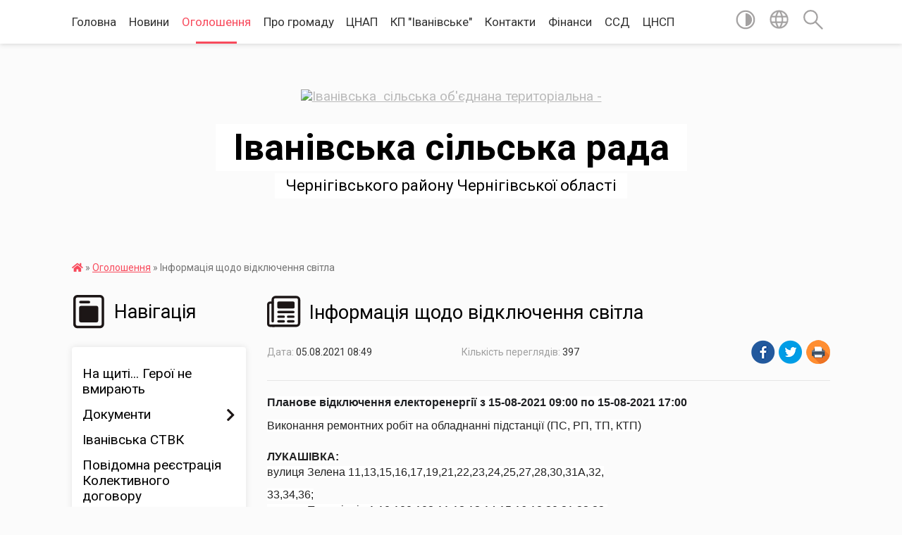

--- FILE ---
content_type: text/html; charset=UTF-8
request_url: https://iotg.gov.ua/news/1628142731/
body_size: 19489
content:
<!DOCTYPE html>
<html lang="uk">
<head>
	<!--[if IE]><meta http-equiv="X-UA-Compatible" content="IE=edge"><![endif]-->
	<meta charset="utf-8">
	<meta name="viewport" content="width=device-width, initial-scale=1">
	<!--[if IE]><script>
		document.createElement('header');
		document.createElement('nav');
		document.createElement('main');
		document.createElement('section');
		document.createElement('article');
		document.createElement('aside');
		document.createElement('footer');
		document.createElement('figure');
		document.createElement('figcaption');
	</script><![endif]-->
	<title>Інформація щодо відключення світла | Іванівська сільська рада Чернігівського району Чернігівської області</title>
	<meta name="description" content="Планове відключення електоренергії з 15-08-2021 09:00 по 15-08-2021 17:00. . Виконання ремонтних робіт на обладнанні підстанції (ПС, РП, ТП, КТП). . ЛУКАШІВКА:. вулиця Зелена 11,13,15,16,17,19,21,22,23,24,25,27,28,30,31А,32,. . 33,34,36;. в">
	<meta name="keywords" content="Інформація, щодо, відключення, світла, |, Іванівська, сільська, рада, Чернігівського, району, Чернігівської, області">

	
		<meta property="og:image" content="https://rada.info/upload/users_files/04412751/aab91a7eb90d0c686db2a78f1cbfb3f5.png">
	<meta property="og:image:width" content="1240">
	<meta property="og:image:height" content="1748">
			<meta property="og:title" content="Інформація щодо відключення світла">
			<meta property="og:description" content="Планове відключення електоренергії з 15-08-2021 09:00 по 15-08-2021 17:00">
			<meta property="og:type" content="article">
	<meta property="og:url" content="https://iotg.gov.ua/news/1628142731/">
		
		<link rel="apple-touch-icon" sizes="57x57" href="https://gromada.org.ua/apple-icon-57x57.png">
	<link rel="apple-touch-icon" sizes="60x60" href="https://gromada.org.ua/apple-icon-60x60.png">
	<link rel="apple-touch-icon" sizes="72x72" href="https://gromada.org.ua/apple-icon-72x72.png">
	<link rel="apple-touch-icon" sizes="76x76" href="https://gromada.org.ua/apple-icon-76x76.png">
	<link rel="apple-touch-icon" sizes="114x114" href="https://gromada.org.ua/apple-icon-114x114.png">
	<link rel="apple-touch-icon" sizes="120x120" href="https://gromada.org.ua/apple-icon-120x120.png">
	<link rel="apple-touch-icon" sizes="144x144" href="https://gromada.org.ua/apple-icon-144x144.png">
	<link rel="apple-touch-icon" sizes="152x152" href="https://gromada.org.ua/apple-icon-152x152.png">
	<link rel="apple-touch-icon" sizes="180x180" href="https://gromada.org.ua/apple-icon-180x180.png">
	<link rel="icon" type="image/png" sizes="192x192"  href="https://gromada.org.ua/android-icon-192x192.png">
	<link rel="icon" type="image/png" sizes="32x32" href="https://gromada.org.ua/favicon-32x32.png">
	<link rel="icon" type="image/png" sizes="96x96" href="https://gromada.org.ua/favicon-96x96.png">
	<link rel="icon" type="image/png" sizes="16x16" href="https://gromada.org.ua/favicon-16x16.png">
	<link rel="manifest" href="https://gromada.org.ua/manifest.json">
	<meta name="msapplication-TileColor" content="#ffffff">
	<meta name="msapplication-TileImage" content="https://gromada.org.ua/ms-icon-144x144.png">
	<meta name="theme-color" content="#ffffff">
	
	
		<meta name="robots" content="">
	
	<link href="https://fonts.googleapis.com/css?family=Merriweather:400i,700|Roboto:400,400i,700,700i&amp;subset=cyrillic-ext" rel="stylesheet">

    <link rel="preload" href="https://cdnjs.cloudflare.com/ajax/libs/font-awesome/5.9.0/css/all.min.css" as="style">
	<link rel="stylesheet" href="https://cdnjs.cloudflare.com/ajax/libs/font-awesome/5.9.0/css/all.min.css" integrity="sha512-q3eWabyZPc1XTCmF+8/LuE1ozpg5xxn7iO89yfSOd5/oKvyqLngoNGsx8jq92Y8eXJ/IRxQbEC+FGSYxtk2oiw==" crossorigin="anonymous" referrerpolicy="no-referrer" />
    
	<link rel="preload" href="//gromada.org.ua/themes/mac/css/styles_vip.css?v=2.3" as="style">
	<link rel="stylesheet" href="//gromada.org.ua/themes/mac/css/styles_vip.css?v=2.3">
	<link rel="stylesheet" href="//gromada.org.ua/themes/mac/css/6028/theme_vip.css?v=1764784840">
	
		<!--[if lt IE 9]>
	<script src="https://oss.maxcdn.com/html5shiv/3.7.2/html5shiv.min.js"></script>
	<script src="https://oss.maxcdn.com/respond/1.4.2/respond.min.js"></script>
	<![endif]-->
	<!--[if gte IE 9]>
	<style type="text/css">
		.gradient { filter: none; }
	</style>
	<![endif]-->

</head>
<body class="">

	<a href="#top_menu" class="skip-link link" aria-label="Перейти до головного меню (Alt+1)" accesskey="1">Перейти до головного меню (Alt+1)</a>
	<a href="#left_menu" class="skip-link link" aria-label="Перейти до бічного меню (Alt+2)" accesskey="2">Перейти до бічного меню (Alt+2)</a>
    <a href="#main_content" class="skip-link link" aria-label="Перейти до головного вмісту (Alt+3)" accesskey="3">Перейти до текстового вмісту (Alt+3)</a>




	
	<section class="top_nav">
		<div class="wrap">
			<div class="row">
				<div class="grid-80">
					<nav class="main_menu" id="top_menu">
						<ul>
														<li class="">
								<a href="https://iotg.gov.ua/main/">Головна</a>
																							</li>
														<li class="">
								<a href="https://iotg.gov.ua/news/">Новини</a>
																							</li>
														<li class="active has-sub">
								<a href="https://iotg.gov.ua/more_news/">Оголошення</a>
																<button onclick="return show_next_level(this);" aria-label="Показати підменю"></button>
																								<ul>
																		<li>
										<a href="https://iotg.gov.ua/ivanivska-silska-rada-ogoloshue-konkurs-na-zamischennya-vakantnih-posad-13-33-54-11-04-2019/">ІВАНІВСЬКА СІЛЬСЬКА РАДА ОГОЛОШУЄ КОНКУРС НА ЗАМІЩЕННЯ ВАКАНТНИХ ПОСАД</a>
																													</li>
																										</ul>
															</li>
														<li class=" has-sub">
								<a href="https://iotg.gov.ua/pro-gromadu-12-52-13-21-08-2024/">Про громаду</a>
																<button onclick="return show_next_level(this);" aria-label="Показати підменю"></button>
																								<ul>
																		<li>
										<a href="https://iotg.gov.ua/structure/">Картка громади</a>
																													</li>
																		<li>
										<a href="https://iotg.gov.ua/simvolika-gromadi-12-55-55-21-08-2024/">Символіка громади</a>
																													</li>
																		<li>
										<a href="https://iotg.gov.ua/profil-gromadi-10-03-15-16-06-2025/">Профіль громади</a>
																													</li>
																										</ul>
															</li>
														<li class=" has-sub">
								<a href="https://iotg.gov.ua/centr-nadannya-administrativnih-poslug-09-49-38-23-07-2020/">ЦНАП</a>
																<button onclick="return show_next_level(this);" aria-label="Показати підменю"></button>
																								<ul>
																		<li>
										<a href="https://iotg.gov.ua/onlajn-zapis-na-prijom-do-cnap-09-49-16-18-01-2022/">Онлайн запис на прийом до ЦНАП</a>
																													</li>
																		<li>
										<a href="https://iotg.gov.ua/ustanovchi-dokumenti-15-56-30-19-08-2021/">Установчі документи</a>
																													</li>
																		<li>
										<a href="https://iotg.gov.ua/pracivniki-cnap-16-22-45-19-08-2021/">Колектив</a>
																													</li>
																		<li>
										<a href="https://iotg.gov.ua/kontakti-11-53-21-10-03-2021/">Контакти та графік роботи</a>
																													</li>
																		<li>
										<a href="https://iotg.gov.ua/poslugi-12-52-00-14-09-2023/">Послуги</a>
																													</li>
																										</ul>
															</li>
														<li class="">
								<a href="https://iotg.gov.ua/kp-ivanivske-15-52-00-17-09-2018/">КП "Іванівське"</a>
																							</li>
														<li class="">
								<a href="https://iotg.gov.ua/feedback/">Контакти</a>
																							</li>
														<li class=" has-sub">
								<a href="https://iotg.gov.ua/finansi-14-55-20-25-01-2021/">Фінанси</a>
																<button onclick="return show_next_level(this);" aria-label="Показати підменю"></button>
																								<ul>
																		<li>
										<a href="https://iotg.gov.ua/zviti-pro-vikonannya-bjudzhetu-14-25-21-25-01-2022/">Звіти про виконання бюджету</a>
																													</li>
																		<li>
										<a href="https://iotg.gov.ua/pasporti-bjudzhetnih-program-14-25-57-25-01-2022/">Паспорти бюджетних програм</a>
																													</li>
																		<li>
										<a href="https://iotg.gov.ua/zviti-pro-vikonannya-pasportiv-bjudzhetnih-program-14-26-29-25-01-2022/">Звіти про виконання паспортів бюджетних програм</a>
																													</li>
																		<li>
										<a href="https://iotg.gov.ua/kontakti-ta-grafik-roboti-16-07-59-13-01-2022/">Контакти та графік роботи</a>
																													</li>
																		<li>
										<a href="https://iotg.gov.ua/polozhennya-ta-osnovni-zavdannya-16-10-15-13-01-2022/">Положення та основні завдання</a>
																													</li>
																										</ul>
															</li>
														<li class=" has-sub">
								<a href="https://iotg.gov.ua/sluzhba-u-spravah-ditej-16-11-47-01-05-2023/">ССД</a>
																<button onclick="return show_next_level(this);" aria-label="Показати підменю"></button>
																								<ul>
																		<li>
										<a href="https://iotg.gov.ua/kontakti-ta-grafik-roboti-15-03-13-06-10-2023/">Контакти та графік роботи</a>
																													</li>
																										</ul>
															</li>
														<li class=" has-sub">
								<a href="https://iotg.gov.ua/cnsp-13-08-21-23-10-2021/">ЦНСП</a>
																<button onclick="return show_next_level(this);" aria-label="Показати підменю"></button>
																								<ul>
																		<li>
										<a href="https://iotg.gov.ua/kontakti-ta-grafik-roboti-13-09-45-23-10-2021/">Контакти та графік роботи</a>
																													</li>
																		<li>
										<a href="https://iotg.gov.ua/shtat-centru-nadannya-socialnih-poslug-ivanivskoi-silskoi-radi-13-10-09-23-10-2021/">Штат Центру надання соціальних послуг Іванівської сільської ради:</a>
																													</li>
																										</ul>
															</li>
													</ul>
					</nav>
					&nbsp;
					<button class="menu-button" id="open-button"><i class="fas fa-bars"></i> Меню сайту</button>
				</div>
				<div class="grid-20">
					<nav class="special_menu">
						<ul>
															<li class="alt_link"><a href="#" title="Версія для людей з вадами зору" onclick="return set_special('3801922fa7423404ff2b3dd879b039d296710ac5');"><img class="svg ico" src="//gromada.org.ua/themes/mac/img/ico/contrast_ico.svg"></a></li>
								<li class="translate_link"><a href="#" class="show_translate" title="Відкрити перекладач"><img class="svg ico" src="//gromada.org.ua/themes/mac/img/ico/world_ico.svg"></a></li>
								<li><a href="#" class="show_search" title="Відкрити поле для пошуку"><img class="svg ico" src="//gromada.org.ua/themes/mac/img/ico/search_ico.svg"></a></li>
													</ul>
					</nav>
					<form action="https://iotg.gov.ua/search/" class="search_form">
						<input type="text" name="q" value="" placeholder="Пошук..." aria-label="Введіть пошукову фразу" required>
						<button type="submit" name="search" value="y" aria-label="Здійснити пошук"><i class="fa fa-search"></i></button>
					</form>
					<div class="translate_block">
						<div id="google_translate_element"></div>
					</div>
				</div>
				<div class="clearfix"></div>
			</div>
		</div>
	</section>

	<header>
		<div class="wrap">
			<div class="logo">
				<a href="https://iotg.gov.ua/" id="logo" class="form_0">
					<img src="https://rada.info/upload/users_files/04412751/gerb/Ii_C.png" alt="Іванівська  сільська об'єднана територіальна - ">
				</a>
			</div>
			<div class="title">
				<div class="slogan_1">Іванівська сільська рада</div><br>
				<div class="slogan_2">Чернігівського району Чернігівської області</div>
			</div>
		</div>
	</header>

	<div class="wrap">
				
		<section class="bread_crumbs">
		<div xmlns:v="http://rdf.data-vocabulary.org/#"><a href="https://iotg.gov.ua/" title="Головна сторінка"><i class="fas fa-home"></i></a> &raquo; <a href="https://iotg.gov.ua/more_news/" aria-current="page">Оголошення</a>  &raquo; <span>Інформація щодо відключення світла</span></div>
	</section>
	
	<section class="center_block">
		<div class="row">
			<div class="grid-25 fr">
				<aside>
				
									
					<div class="sidebar_title" id="left_menu">
						<img class="svg ico" src="//gromada.org.ua/themes/mac/img/ico/navigation_ico.svg"> Навігація
					</div>
					
					<nav class="sidebar_menu">
						<ul>
														<li class="">
								<a href="https://iotg.gov.ua/na-schiti-15-47-01-06-02-2024/">На щиті... Герої не вмирають</a>
																							</li>
														<li class=" has-sub">
								<a href="https://iotg.gov.ua/docs/">Документи</a>
																<button onclick="return show_next_level(this);" aria-label="Показати підменю"></button>
																								<ul>
																		<li class="">
										<a href="https://iotg.gov.ua/proekti-rishen-silskoi-radi-10-27-34-16-12-2020/">Проекти рішень Сільської ради</a>
																													</li>
																		<li class="">
										<a href="https://iotg.gov.ua/rishennya-silskoi-radi-10-28-36-16-12-2020/">Рішення Сільської ради</a>
																													</li>
																		<li class=" has-sub">
										<a href="https://iotg.gov.ua/rozporyadzhennya-ivanivskogo-silskogo-golovi-16-52-07-19-04-2017/">Розпорядження Іванівського сільського голови</a>
																				<button onclick="return show_next_level(this);" aria-label="Показати підменю"></button>
																														<ul>
																						<li><a href="https://iotg.gov.ua/rozporyadzhennya-pro-sklikannya-trinadcyatoi--sesii-pershogo-sklikannya-1527581826/">Розпорядження про скликання  тринадцятої   сесії першого скликання</a></li>
																						<li><a href="https://iotg.gov.ua/rozporyadzhennya-pro-sklikannya-chotirnadcyatoi-sesii-pershogo-sklikannya-1527581955/">Розпорядження про скликання  чотирнадцятої  сесії першого скликання</a></li>
																						<li><a href="https://iotg.gov.ua/pro-sklikannya-pyatnadcyatoi-sesii-pershogo-sklikannya-ivanivskoi-silskoi-radi-1527582194/">Про скликання п'ятнадцятої  сесії першого скликання Іванівської сільської ради</a></li>
																						<li><a href="https://iotg.gov.ua/rozporyadzhennya-pro-sklikannya-shisnadcyatoi-sesii-pershogo-sklikannya-1527582308/">Розпорядження про скликання  шіснадцятої  сесії першого скликання</a></li>
																						<li><a href="https://iotg.gov.ua/rozporyadzhennya-pro-sklikannya-simnadcyatoi-sesii-pershogo-sklikannya-1527582933/">Розпорядження про скликання  сімнадцятої  сесії першого скликання</a></li>
																						<li><a href="https://iotg.gov.ua/pro-vnesennya-zmin-do-rozporyadzhennya-silskogo-golovi-№75-pro-stvorennya-koordinacijnoi-radi-dlya-virishennya-pitan-realizacii-gromadskogo-bjudzhetu-/">Про внесення змін до розпорядження сільського голови №75 «Про створення  Координаційної ради для вирішення  питань реалізації громадського бюджету (бюджету участі) в Іванівській сільській раді Чернігівського району  Чернігівської області»  від 18 гру</a></li>
																						<li><a href="https://iotg.gov.ua/pro-stvorennya-koordinacijnoi-radi-dlya-virishennya-pitan-realizacii-gromadskogo-bjudzhetu-bjudzhetu-uchasti-v-ivanivskij-silskij-radi-chernigivskogo-/">Про створення Координаційної ради для вирішення  питань реалізації громадського бюджету (бюджету участі) в Іванівській сільській раді Чернігівського району  Чернігівської області</a></li>
																						<li><a href="https://iotg.gov.ua/rozporyadzhennya-golovi-pro-ogoloshennya-konkursu-na-zamischennya-vakantnih-posad-10-11-27-13-02-2018/">Розпорядження голови про оголошення конкурсу на заміщення вакантних посад</a></li>
																						<li><a href="https://iotg.gov.ua/rozporyadzhennya-golovi-pro-prizupinennya-dii-rishennya-15-sesii-1-sklikannya-11-17-08-03-03-2018/">Розпорядження голови про призупинення дії рішення 15  сесії 1 скликання</a></li>
																						<li><a href="https://iotg.gov.ua/rozporyadzhennya-silskogo-golovi-pro-perenesennya-robochih-dniv-u-2018-roci-09-00-02-28-02-2018/">Розпорядження сільського голови про перенесення робочих днів у 2018 році</a></li>
																						<li><a href="https://iotg.gov.ua/rozporyadzhennya-silskogo-golovi-pro-pochatok-perevirki-13-08-44-11-05-2017/">Розпорядження  сільського голови про початок перевірки</a></li>
																						<li><a href="https://iotg.gov.ua/rozporyadzhennya-silskogo-golovi-pro-pochatok-perevirki-13-10-07-11-05-2017/">Розпорядження  сільського голови про початок перевірки</a></li>
																						<li><a href="https://iotg.gov.ua/pro-pochatok-prohodzhennya-perevirki-vidpovidno-do-zakonu-ukraini-pro-ochischennya-vladi-15-19-06-06-02-2018/">Про початок проходження перевірки відповідно до Закону України "Про очищення влади"</a></li>
																						<li><a href="https://iotg.gov.ua/pro-sklikannya-drugoi-sesii-pershogo-sklikannya-ivanivskoi-silskoi-radi-1527578935/">Про скликання другої  сесії першого скликання Іванівської сільської ради</a></li>
																						<li><a href="https://iotg.gov.ua/rozporyadzhennya-pro-sklikannya-tretoi-sesii-pershogo-sklikannya-1527579081/">Розпорядження про скликання третьої сесії першого скликання</a></li>
																						<li><a href="https://iotg.gov.ua/rozporyadzhennya-pro-sklikannya-chetvertoi-sesii-pershogo-sklikannya-1527579201/">Розпорядження про скликання  четвертої  сесії першого скликання</a></li>
																						<li><a href="https://iotg.gov.ua/pro-sklikannya-p’yatoi--sesii-pershogo-sklikannya-ivanivskoi-silskoi-radi-1527579378/">Про скликання п’ятої   сесії першого скликання Іванівської сільської ради</a></li>
																						<li><a href="https://iotg.gov.ua/rozporyadzhennya-pro-sklikannya-shostoi-sesii-pershogo-sklikannya-1527579772/">Розпорядження про скликання  шостої  сесії першого скликання</a></li>
																						<li><a href="https://iotg.gov.ua/rozporyadzhennya-pro-sklikannya-somoi--sesii-pershogo-sklikannya-1527579871/">Розпорядження про скликання  сьомої   сесії першого скликання</a></li>
																						<li><a href="https://iotg.gov.ua/rozporyadzhennya-pro-sklikannya-vosmoi--sesii-pershogo-sklikannya-1527579964/">Розпорядження про скликання  восьмої   сесії першого скликання</a></li>
																						<li><a href="https://iotg.gov.ua/rozporyadzhennya-pro-sklikannya-dev’yatoi-sesii-pershogo-sklikannya-1527580151/">Розпорядження про скликання  дев’ятої  сесії першого скликання</a></li>
																						<li><a href="https://iotg.gov.ua/rozporyadzhennya-pro-sklikannya-desyatoi--sesii-pershogo-sklikannya-1527580341/">Розпорядження про скликання  десятої   сесії першого скликання</a></li>
																						<li><a href="https://iotg.gov.ua/rozporyadzhennya-pro-sklikannya-odinadcyatoi-sesii-pershogo-sklikannya-1527580916/">Розпорядження про скликання  одинадцятої  сесії першого скликання</a></li>
																						<li><a href="https://iotg.gov.ua/rozporyadzhennya-pro-sklikannya-dvanadcyatoi-sesii-pershogo-sklikannya-1527581001/">Розпорядження про скликання  дванадцятої  сесії першого скликання</a></li>
																						<li><a href="https://iotg.gov.ua/pro-sklikannya-visimnadcyatoi-sesii-pershogo-sklikannya-ivanivskoi-silskoi-radi-14-05-45-17-10-2018/">Про скликання вісімнадцятої  сесії першого скликання Іванівської сільської ради</a></li>
																						<li><a href="https://iotg.gov.ua/pro-sklikannya-dev’yatnadcyatoi-sesii-pershogo-sklikannya-ivanivskoi-silskoi-radi-14-07-16-17-10-2018/">Про скликання дев’ятнадцятої  сесії першого скликання Іванівської сільської ради</a></li>
																						<li><a href="https://iotg.gov.ua/pro-sklikannya-dvadcyatoi-sesii-pershogo-sklikannya-ivanivskoi-silskoi-radi-14-09-00-17-10-2018/">Про скликання двадцятої  сесії першого скликання Іванівської сільської ради</a></li>
																						<li><a href="https://iotg.gov.ua/pro-sklikannya-dvadcyat-pershoi-pozachergovoi-sesii-pershogo-sklikannya-ivanivskoi-silskoi-radi-14-10-33-17-10-2018/">Про скликання двадцять першої (позачергової) сесії першого скликання Іванівської сільської ради</a></li>
																						<li><a href="https://iotg.gov.ua/pro-sklikannya-dvadcyat-drugoi-sesii-pershogo-sklikannya-ivanivskoi-silskoi-radi-11-26-42-22-01-2019/">Про скликання двадцять другої  сесії першого скликання Іванівської сільської ради</a></li>
																						<li><a href="https://iotg.gov.ua/pro-sklikannya-dvadcyat-tretoi-sesii-pershogo-sklikannya-ivanivskoi-silskoi-radi-11-28-17-22-01-2019/">Про скликання двадцять третьої  сесії першого скликання Іванівської сільської ради</a></li>
																						<li><a href="https://iotg.gov.ua/pro-sklikannya-dvadcyat-chetvertoi-sesii-pershogo-sklikannya-ivanivskoi-silskoi-radi-11-30-41-22-01-2019/">Про скликання двадцять четвертої  сесії першого скликання Іванівської сільської ради</a></li>
																						<li><a href="https://iotg.gov.ua/pro-sklikannya-dvadcyat-p’yatoi--sesii-pershogo-sklikannya-ivanivskoi-silskoi-radi-08-50-17-23-01-2019/">Про скликання двадцять п’ятої   сесії першого скликання Іванівської сільської ради</a></li>
																						<li><a href="https://iotg.gov.ua/pro-sklikannya-dvadcyat-shostoi-sesii-pershogo-sklikannya-ivanivskoi-silskoi-radi-14-59-07-12-02-2019/">Про скликання двадцять шостої  сесії першого скликання Іванівської сільської ради</a></li>
																						<li><a href="https://iotg.gov.ua/rozporyadzhennya-pro-sklikannya-27-sesii-pershogo-sklikannya-13-20-13-26-03-2019/">Розпорядження про скликання 27 сесії першого скликання</a></li>
																						<li><a href="https://iotg.gov.ua/rozporyadzhennya-pro-sklikannya-28-sesii-pershogo-sklikannya-13-25-08-26-03-2019/">Розпорядження про скликання 28 сесії першого скликання</a></li>
																						<li><a href="https://iotg.gov.ua/rozporyadzhennya-pro-plan-provedennya-sesij-na-2019-rik-14-56-16-17-04-2019/">Розпорядження про план проведення сесій на 2019 рік</a></li>
																						<li><a href="https://iotg.gov.ua/rozporyadzhennya-pro-plan-provedennya-sesij-na-2018-rik-15-05-07-17-04-2019/">Розпорядження про план проведення сесій на 2018 рік</a></li>
																						<li><a href="https://iotg.gov.ua/rozporyadzhennya-pro-sklikannya-29-sesii-pershogo-sklikannya-08-16-39-23-04-2019/">Розпорядження про скликання 29 сесії першого скликання</a></li>
																						<li><a href="https://iotg.gov.ua/rozporyadzhennya-pro-sklikannya-30-sesii-pershogo-sklikannya-08-19-35-23-04-2019/">Розпорядження про скликання 30 сесії першого скликання</a></li>
																						<li><a href="https://iotg.gov.ua/rozporyadzhennya-pro-sklikannya-37-pozachergovoi-sesii-silskoi-radi-na-10072019-11-27-22-09-07-2019/">Розпорядження про скликання 37 (позачергової) сесії сільської ради на 10.07.2019</a></li>
																						<li><a href="https://iotg.gov.ua/rozporyadzhennya-pro-sklikannya-42-pozachergovoi-sesii-pershogo-sklikannya-09-27-54-19-09-2019/">Розпорядження про скликання 42 ( позачергової)  сесії першого скликання</a></li>
																						<li><a href="https://iotg.gov.ua/pro-sklikannya-tridcyat-devyatoi-pozachergovoi--sesii-pershogo-sklikannya-ivanivskoi-silskoi-radi-15-29-06-01-08-2019/">Про скликання тридцять  дев'ятої (позачергової)   сесії першого скликання Іванівської сільської ради</a></li>
																						<li><a href="https://iotg.gov.ua/rozporyadzhennya-pro-sklikannya-33-sesii-pershogo-sklikannya-14-07-02-28-05-2019/">Розпорядження про скликання 33 сесії першого скликання</a></li>
																						<li><a href="https://iotg.gov.ua/rozporyadzhennya-pro-sklikannya-32-sesii-pershogo-sklikannya-14-08-44-28-05-2019/">Розпорядження про скликання 32 сесії першого скликання</a></li>
																						<li><a href="https://iotg.gov.ua/pro-sklikannya-sorokovoi-sesii-pershogo-sklikannya-ivanivskoi-silskoi-radi-13-12-36-15-08-2019/">Про скликання сорокової сесії першого скликання Іванівської сільської ради</a></li>
																						<li><a href="https://iotg.gov.ua/rozporyadzhennya-pro-sklikannya-34-sesii-pershogo-sklikannya-13-04-25-03-06-2019/">Розпорядження про скликання 34 сесії першого скликання</a></li>
																						<li><a href="https://iotg.gov.ua/rozporyadzhennya-pro-sklikannya-41-sesii-pershogo-sklikannya-12-39-34-05-09-2019/">Розпорядження про скликання 41 сесії першого скликання</a></li>
																						<li><a href="https://iotg.gov.ua/rozporyadzhennya-pro-sklikannya-35-sesii-pozachergovoi-na-20-chervnya-2019-roku-12-57-43-25-06-2019/">Розпорядження про скликання 35 сесії (позачергової) на 20 червня 2019 року</a></li>
																						<li><a href="https://iotg.gov.ua/rozporyadzhennya-pro-sklikannya-36-sesii-pershogo-sklikannya-na-27-chervnya-2019-roku-13-00-33-25-06-2019/">Розпорядження про скликання 36 сесії першого скликання на 27 червня 2019 року</a></li>
																						<li><a href="https://iotg.gov.ua/rozporyadzhennya-pro-sklikannya-38-pozachergovoi-sesii-silskoi-radi-na-17072019-16-30-07-16-07-2019/">Розпорядження про скликання 38 (позачергової) сесії сільської ради на 17.07.2019</a></li>
																						<li><a href="https://iotg.gov.ua/rozporyadzhennya-pro-sklikannya-53-sesii-pershogo-sklikannya-14-25-29-18-03-2020/">Розпорядження про скликання 53 сесії першого скликання</a></li>
																						<li><a href="https://iotg.gov.ua/rozporyadzhennya-pro-sklikannya-49-sesii-pershogo-sklikannya-12-47-24-16-01-2020/">Розпорядження про скликання 49 сесії першого скликання</a></li>
																						<li><a href="https://iotg.gov.ua/rozporyadzhennya-pro-sklikannya-49-pozachergovoi-terminovoi-sesii-pershogo-sklikannya-12-49-03-16-01-2020/">Розпорядження про скликання 49 (позачергової, термінової)  сесії першого скликання</a></li>
																						<li><a href="https://iotg.gov.ua/rozporyadzhennya-pro-sklikannya-43-sesii-pershogo-sklikannya-15-29-57-18-10-2019/">Розпорядження про скликання 43 сесії першого скликання</a></li>
																						<li><a href="https://iotg.gov.ua/rozporyadzhennya-pro-sklikannya-47-sesii-pershogo-sklikannya-11-38-43-27-12-2019/">Розпорядження про скликання 47 сесії першого скликання</a></li>
																						<li><a href="https://iotg.gov.ua/rozporyadzhennya-pro-sklikannya-48-sesii-pershogo-sklikannya-11-40-17-27-12-2019/">Розпорядження про скликання 48 сесії першого скликання</a></li>
																						<li><a href="https://iotg.gov.ua/rozporyadzhennya-pro-sklikannya-44-sesii-pershogo-sklikannya-11-57-43-03-12-2019/">Розпорядження про скликання 44 сесії першого скликання</a></li>
																						<li><a href="https://iotg.gov.ua/rozporyadzhennya-pro-sklikannya-45-sesii-pershogo-sklikannya-11-59-03-03-12-2019/">Розпорядження про скликання 45 сесії першого скликання</a></li>
																						<li><a href="https://iotg.gov.ua/rozporyadzhennya-pro-sklikannya-53-pozachergovoi-zakritoi-sesii-pershogo-sklikannya-20-24-39-08-04-2020/">Розпорядження про скликання 53 ( позачергової, закритої)  сесії першого скликання</a></li>
																						<li><a href="https://iotg.gov.ua/rozporyadzhennya-pro-sklikannya-56-sesii-pershogo-sklikannya-11-51-30-25-06-2020/">Розпорядження про скликання 56 сесії першого скликання</a></li>
																						<li><a href="https://iotg.gov.ua/rozporyadzhennya-pro-sklikannya-46-sesii-pershogo-sklikannya-na-18122019-15-45-21-13-12-2019/">Розпорядження про скликання 46 сесії першого скликання на 18.12.2019</a></li>
																						<li><a href="https://iotg.gov.ua/rozporyadzhennya-pro-sklikannya-56-sesii-pershogo-sklikannya-10-14-42-04-06-2020/">Розпорядження про скликання 56 сесії першого скликання</a></li>
																						<li><a href="https://iotg.gov.ua/rozporyadzhennya-pro-sklikannya-52-pozachergovoi-sesii-pershogo-sklikannya-11-48-10-11-03-2020/">Розпорядження про скликання 52 (позачергової)  сесії першого скликання</a></li>
																						<li><a href="https://iotg.gov.ua/rozporyadzhennya-pro-sklikannya-50-sesii-pershogo-sklikannya-15-59-40-21-01-2020/">Розпорядження про скликання 50 сесії першого скликання</a></li>
																						<li><a href="https://iotg.gov.ua/rozporyadzhennya-pro-sklikannya-55-sesii-pershogo-sklikannya-11-31-56-29-05-2020/">Розпорядження про скликання 55 сесії першого скликання</a></li>
																						<li><a href="https://iotg.gov.ua/rozporyadzhennya-pro-sklikannya-57-pozachergovoi-terminovoi-sesii-pershogo-sklikannya-14-56-38-23-07-2020/">Розпорядження про скликання 57 (позачергової, термінової) сесії першого скликання</a></li>
																						<li><a href="https://iotg.gov.ua/rozporyadzhennya-pro-sklikannya-51-sesii-pershogo-sklikannya-12-06-34-12-02-2020/">Розпорядження про скликання 51 сесії першого скликання</a></li>
																																</ul>
																			</li>
																		<li class="">
										<a href="https://iotg.gov.ua/proekti-rishen-vikonavchogo-komitetu-17-29-10-23-02-2021/">Проекти рішень виконавчого комітету</a>
																													</li>
																		<li class="">
										<a href="https://iotg.gov.ua/rishennya-vikonavchogo-komitetu-17-29-38-23-02-2021/">Рішення виконавчого комітету</a>
																													</li>
																		<li class=" has-sub">
										<a href="https://iotg.gov.ua/bjudzhet-uchasti-13-03-46-30-11-2017/">Бюджет участі</a>
																				<button onclick="return show_next_level(this);" aria-label="Показати підменю"></button>
																														<ul>
																						<li><a href="https://iotg.gov.ua/rishennya-14-sesii-1-sklikannya-vid-14-grudnya-2017-roku-16-51-31-07-12-2017/">Рішення 14 сесії 1 скликання від 14 грудня 2017 року</a></li>
																						<li><a href="https://iotg.gov.ua/koordinacijna-rada-13-02-35-22-12-2017/">Координаційна рада</a></li>
																						<li><a href="https://iotg.gov.ua/forma-dlya-podannya-proektu-13-13-00-08-02-2018/">Форма для подання проекту</a></li>
																						<li><a href="https://iotg.gov.ua/ogoloshennya-13-27-51-08-02-2018/">ОГОЛОШЕННЯ</a></li>
																						<li><a href="https://iotg.gov.ua/oznajomtesya-z-proektami-yaki-podani-dlya-realizacii-v-2018-roci-i-zrobit-svij-vibir-1528883874/">Ознайомтеся з проектами, які подані для реалізації в 2018 році і зробіть свій вибір</a></li>
																						<li><a href="https://iotg.gov.ua/proekt-stvorennya-cilodobovogo-trenazhernogo-majdanchika-dlya-meshkanciv-sela-kolichivka-avtor-shokodko-dmitrij-1525434441/">Проект  «Створення цілодобового тренажерного майданчика  для мешканців села Количівка», автор Шокодько Дмитрій</a></li>
																																</ul>
																			</li>
																										</ul>
															</li>
														<li class="">
								<a href="https://iotg.gov.ua/ivanivska-silska-teritorialna-viborcha-komisiya-13-55-53-14-09-2020/">Іванівська СТВК</a>
																							</li>
														<li class="">
								<a href="https://iotg.gov.ua/kolektivni-dogovori-11-26-11-08-02-2021/">Повідомна реєстрація Колективного договору</a>
																							</li>
														<li class=" has-sub">
								<a href="https://iotg.gov.ua/regulyatorna-politika-09-18-34-23-05-2019/">Регуляторна політика</a>
																<button onclick="return show_next_level(this);" aria-label="Показати підменю"></button>
																								<ul>
																		<li class="">
										<a href="https://iotg.gov.ua/planuvannya-regulyatornoi-politiki-11-06-00-01-09-2021/">Планування регуляторної політики</a>
																													</li>
																		<li class="">
										<a href="https://iotg.gov.ua/perelik-regulyatornih-aktiv-11-07-24-01-09-2021/">Перелік регуляторних актів</a>
																													</li>
																		<li class="">
										<a href="https://iotg.gov.ua/opriljudnennya-11-14-35-01-09-2021/">Оприлюднення</a>
																													</li>
																		<li class="">
										<a href="https://iotg.gov.ua/chinni-regulyatorni-akti-15-19-02-10-09-2021/">Чинні регуляторні акти</a>
																													</li>
																										</ul>
															</li>
														<li class=" has-sub">
								<a href="https://iotg.gov.ua/golova-otg-18-48-48-11-04-2017/">Голова громади</a>
																<button onclick="return show_next_level(this);" aria-label="Показати підменю"></button>
																								<ul>
																		<li class="">
										<a href="https://iotg.gov.ua/zvit-silskogo-golovi-16-29-50-30-01-2018/">Звіт сільського голови  2018 рік</a>
																													</li>
																		<li class="">
										<a href="https://iotg.gov.ua/zvit-silskogo-golovi-2019-rik-09-37-32-12-02-2019/">Звіт сільського голови 2019 рік</a>
																													</li>
																		<li class="">
										<a href="https://iotg.gov.ua/zvit-silskogo-golovi-2020-rik-15-23-05-23-03-2020/">Звіт сільського голови - 2020 рік</a>
																													</li>
																		<li class="">
										<a href="https://iotg.gov.ua/zvit-silskogo-golovi-2023-rik-10-50-08-11-04-2024/">Звіт сільського голови - 2023 рік</a>
																													</li>
																		<li class="">
										<a href="https://iotg.gov.ua/zvit-starost-za-2024-rik-13-31-28-14-03-2025/">Звіт сільського голови - 2024 рік</a>
																													</li>
																		<li class="">
										<a href="https://iotg.gov.ua/zvit-silskogo-golovi-i-pivrichchya-2025-rik-09-45-39-30-09-2025/">Звіт сільського голови - І півріччя 2025 рік</a>
																													</li>
																										</ul>
															</li>
														<li class=" has-sub">
								<a href="https://iotg.gov.ua/pracivniki-02-44-32-12-04-2017/">Працівники</a>
																<button onclick="return show_next_level(this);" aria-label="Показати підменю"></button>
																								<ul>
																		<li class="">
										<a href="https://iotg.gov.ua/pro-provedennya-specialnoi-perevirki-14-24-23-17-09-2019/">Про проведення спеціальної перевірки</a>
																													</li>
																		<li class="">
										<a href="https://iotg.gov.ua/pro-ochischennya-vladi-16-52-37-02-01-2024/">Про очищення влади</a>
																													</li>
																										</ul>
															</li>
														<li class=" has-sub">
								<a href="https://iotg.gov.ua/starosti-1527248454/">Старости сіл</a>
																<button onclick="return show_next_level(this);" aria-label="Показати підменю"></button>
																								<ul>
																		<li class="">
										<a href="https://iotg.gov.ua/zvit-starost-za-2023-rik-14-23-21-12-03-2025/">Звіти старост</a>
																													</li>
																										</ul>
															</li>
														<li class="">
								<a href="https://iotg.gov.ua/deputati-gromadi-11-57-40-11-12-2020/">Депутати громади</a>
																							</li>
														<li class=" has-sub">
								<a href="https://iotg.gov.ua/statut-ivanivskoi-silskoi-obednanoi-teritorialnoi-gromadi-15-14-18-27-09-2018/">Статут громади</a>
																<button onclick="return show_next_level(this);" aria-label="Показати підменю"></button>
																								<ul>
																		<li class="">
										<a href="https://iotg.gov.ua/obgovorjuemo-proekt-novoi-redakcii-statutu-ivanivskoi-teritorialnoi-gromadi-12-01-31-03-11-2025/">Обговорюємо проєкт нової редакції Статуту Іванівської територіальної громади</a>
																													</li>
																		<li class="">
										<a href="https://iotg.gov.ua/istoriya-stvorennya-sil-gromadi-08-49-14-30-10-2018/">Історія створення сіл громади</a>
																													</li>
																										</ul>
															</li>
														<li class=" has-sub">
								<a href="https://iotg.gov.ua/viddil-osviti-kulturi-turizmu-simi-molodi-ta-sportu-11-36-55-29-03-2024/">Відділ освіти, культури, туризму, сім'ї, молоді та спорту</a>
																<button onclick="return show_next_level(this);" aria-label="Показати підменю"></button>
																								<ul>
																		<li class="">
										<a href="https://iotg.gov.ua/koshtoris-09-05-45-11-11-2025/">Кошториси</a>
																													</li>
																		<li class="">
										<a href="https://iotg.gov.ua/finansova-zvitnist-09-46-58-11-11-2025/">Фінансова звітність</a>
																													</li>
																		<li class="">
										<a href="https://iotg.gov.ua/pasporti-bjudzhetnih-program-11-37-44-29-03-2024/">Паспорти бюджетних програм</a>
																													</li>
																		<li class="">
										<a href="https://iotg.gov.ua/zviti-pro-vikonannya-pasportiv-bjudzhetnih-program-11-38-03-29-03-2024/">Звіти про виконання паспортів бюджетних програм</a>
																													</li>
																		<li class="">
										<a href="https://iotg.gov.ua/kontakti-10-23-59-09-01-2025/">Контакти</a>
																													</li>
																		<li class="">
										<a href="https://iotg.gov.ua/ustanovchi-dokumenti-10-25-17-09-01-2025/">Установчі документи</a>
																													</li>
																		<li class="">
										<a href="https://iotg.gov.ua/programi-15-39-29-09-01-2025/">Програми</a>
																													</li>
																										</ul>
															</li>
														<li class="">
								<a href="https://iotg.gov.ua/media-pro-nashu-gromadu-13-33-07-20-03-2024/">Медіа про нашу громаду</a>
																							</li>
														<li class="">
								<a href="https://iotg.gov.ua/kolektivna-pamʼyat-pro-vijnu-na-chernigivschini-11-51-21-30-05-2024/">Колективна памʼять про війну на Чернігівщині</a>
																							</li>
														<li class="">
								<a href="https://iotg.gov.ua/bezbarernist-08-37-56-03-09-2025/">Безбар'єрність</a>
																							</li>
														<li class=" has-sub">
								<a href="https://iotg.gov.ua/zvernennya-gromadyan-12-53-14-02-08-2024/">Звернення громадян</a>
																<button onclick="return show_next_level(this);" aria-label="Показати підменю"></button>
																								<ul>
																		<li class="">
										<a href="https://iotg.gov.ua/poryadok-prijmannya-zvernen-gromadyan-12-53-52-02-08-2024/">Порядок приймання звернень громадян</a>
																													</li>
																		<li class="">
										<a href="https://iotg.gov.ua/zrazok-zayavi-gromadyan-12-54-09-02-08-2024/">Зразок заяви громадян</a>
																													</li>
																		<li class="">
										<a href="https://iotg.gov.ua/zakonodavcha-baza-12-54-30-02-08-2024/">Законодавча база</a>
																													</li>
																										</ul>
															</li>
														<li class=" has-sub">
								<a href="https://iotg.gov.ua/civilnij-zahist-13-16-55-28-02-2024/">Цивільний захист</a>
																<button onclick="return show_next_level(this);" aria-label="Показати підменю"></button>
																								<ul>
																		<li class="">
										<a href="https://iotg.gov.ua/novini-10-34-20-29-02-2024/">Новини</a>
																													</li>
																		<li class=" has-sub">
										<a href="https://iotg.gov.ua/abetka-bezpeki-10-47-47-29-02-2024/">Абетка безпеки</a>
																				<button onclick="return show_next_level(this);" aria-label="Показати підменю"></button>
																														<ul>
																						<li><a href="https://iotg.gov.ua/nebezpeki-socialnogo-harakteru-10-51-17-29-02-2024/">Небезпеки соціального характеру</a></li>
																						<li><a href="https://iotg.gov.ua/nebezpeki-tehnogennogo-harakteru-10-51-59-29-02-2024/">Небезпеки техногенного характеру</a></li>
																						<li><a href="https://iotg.gov.ua/pozhezhna-nebezpeka-10-52-30-29-02-2024/">Пожежна небезпека</a></li>
																						<li><a href="https://iotg.gov.ua/nebezpeki-prirodnogo-harakteru-10-52-59-29-02-2024/">Небезпеки природного характеру</a></li>
																						<li><a href="https://iotg.gov.ua/nebezpeki-inshogo-harakteru-10-54-57-29-02-2024/">Небезпеки іншого характеру</a></li>
																						<li><a href="https://iotg.gov.ua/dii-naselennya-v-umovah-nadzvichajnih-situacij-voennogo-harakteru-10-55-24-29-02-2024/">Дії населення в умовах надзвичайних ситуацій воєнного характеру</a></li>
																						<li><a href="https://iotg.gov.ua/dii-u-nadzvichajnih-situaciyah-10-55-59-29-02-2024/">Дії у надзвичайних ситуаціях</a></li>
																						<li><a href="https://iotg.gov.ua/nebezpeki-pobutovogo-harakteru-10-56-26-29-02-2024/">Небезпеки побутового характеру</a></li>
																																</ul>
																			</li>
																										</ul>
															</li>
														<li class=" has-sub">
								<a href="https://iotg.gov.ua/kompleksnij-plan-prostorovogo-rozvitku-gromadi-14-59-37-26-09-2024/">Комплексний план просторового розвитку громади</a>
																<button onclick="return show_next_level(this);" aria-label="Показати підменю"></button>
																								<ul>
																		<li class="">
										<a href="https://iotg.gov.ua/novini-ta-propozicii-gromadskosti-15-02-55-26-09-2024/">Новини та пропозиції громадськості</a>
																													</li>
																		<li class="">
										<a href="https://iotg.gov.ua/zakonodavstvo-15-04-23-26-09-2024/">Законодавство</a>
																													</li>
																		<li class="">
										<a href="https://iotg.gov.ua/rishennya-ivanivskoi-silskoi-radi-15-05-07-26-09-2024/">Рішення Іванівської сільської ради</a>
																													</li>
																										</ul>
															</li>
														<li class="">
								<a href="https://iotg.gov.ua/ti-yak-mentalne-zdorovya-10-45-31-22-07-2025/">Ти як? (Ментальне здоров'я)</a>
																							</li>
														<li class="">
								<a href="https://iotg.gov.ua/veteranska-politika-gromadi-12-46-29-21-01-2025/">Ветеранська політика громади</a>
																							</li>
														<li class=" has-sub">
								<a href="https://iotg.gov.ua/pasport-gromadi-13-03-01-23-09-2019/">Паспорт громади</a>
																<button onclick="return show_next_level(this);" aria-label="Показати підменю"></button>
																								<ul>
																		<li class="">
										<a href="https://iotg.gov.ua/pasport-gromadi-2024-10-47-33-13-06-2024/">ПАСПОРТ ГРОМАДИ 2022</a>
																													</li>
																		<li class="">
										<a href="https://iotg.gov.ua/pasport-gromadi-2023-10-48-42-13-06-2024/">ПАСПОРТ ГРОМАДИ 2023</a>
																													</li>
																		<li class="">
										<a href="https://iotg.gov.ua/pasport-gromadi-2022-10-49-51-13-06-2024/">ПАСПОРТ ГРОМАДИ 2024</a>
																													</li>
																		<li class="">
										<a href="https://iotg.gov.ua/pasport-gromadi-2025-11-10-04-21-01-2025/">ПАСПОРТ ГРОМАДИ 2025</a>
																													</li>
																										</ul>
															</li>
														<li class=" has-sub">
								<a href="https://iotg.gov.ua/anons-najblizhchih-podij-20-21-04-02-06-2017/">Доступ до публічної інформації</a>
																<button onclick="return show_next_level(this);" aria-label="Показати підменю"></button>
																								<ul>
																		<li class=" has-sub">
										<a href="https://iotg.gov.ua/publichna-informaciya-11-36-22-09-09-2024/">Публічна інформація</a>
																				<button onclick="return show_next_level(this);" aria-label="Показати підменю"></button>
																														<ul>
																						<li><a href="https://iotg.gov.ua/videozapisi-sessij-11-43-25-09-09-2024/">Відеозаписи сессій</a></li>
																																</ul>
																			</li>
																		<li class="">
										<a href="https://iotg.gov.ua/zu-pro-informaciju-1524472890/">ЗУ "Про інформацію"</a>
																													</li>
																		<li class="">
										<a href="https://iotg.gov.ua/zu-pro-dostup-do-publichnoi-informacii-1524473038/">ЗУ "Про доступ до публічної інформації"</a>
																													</li>
																										</ul>
															</li>
														<li class=" has-sub">
								<a href="https://iotg.gov.ua/programa-kompleksnogo-vidnovlennya-10-56-14-04-12-2023/">Програма комплексного відновлення</a>
																<button onclick="return show_next_level(this);" aria-label="Показати підменю"></button>
																								<ul>
																		<li class="">
										<a href="https://iotg.gov.ua/zakonodavstvo-10-56-54-04-12-2023/">Законодавство</a>
																													</li>
																		<li class="">
										<a href="https://iotg.gov.ua/rishennya-vikonavchogo-komitetu-10-57-32-04-12-2023/">Рішення виконавчого комітету</a>
																													</li>
																		<li class="">
										<a href="https://iotg.gov.ua/propozicii-gromadkosti-10-58-08-04-12-2023/">Новини та пропозиції громадськості</a>
																													</li>
																										</ul>
															</li>
														<li class="">
								<a href="https://iotg.gov.ua/stvorennya-ta-organizacii-centriv-kulturnih-poslug-09-22-44-02-02-2024/">Створення та організації центрів культурних послуг</a>
																							</li>
														<li class="">
								<a href="https://iotg.gov.ua/arhitektura-generalni-plani-zemlekoristuvannya-14-30-36-09-11-2021/">Архітектура, генеральні плани, землекористування</a>
																							</li>
														<li class="">
								<a href="https://iotg.gov.ua/vnutrishno-peremischeni-osobi-10-44-59-19-10-2023/">Внутрішньо переміщені особи</a>
																							</li>
														<li class=" has-sub">
								<a href="https://iotg.gov.ua/bjudzhet-uchasti-16-27-40-27-07-2023/">Бюджет участі</a>
																<button onclick="return show_next_level(this);" aria-label="Показати підменю"></button>
																								<ul>
																		<li class="">
										<a href="https://iotg.gov.ua/analiz-proektiv-15-49-19-01-10-2025/">Аналіз проєктів</a>
																													</li>
																		<li class="">
										<a href="https://iotg.gov.ua/ogoloshennya-12-38-43-06-10-2023/">Оголошення</a>
																													</li>
																		<li class="">
										<a href="https://iotg.gov.ua/rishennya-28-sesii-ivanivskoi-silskoi-radi-8-sklikannya-pro-zatverdzhennya-polozhennya-pro-gromadskij-bjudzhet-bjudzhet-uchasti-ivanivskoi-s-16-30-12-27-07-2023/">Рішення</a>
																													</li>
																		<li class="">
										<a href="https://iotg.gov.ua/proekti-podani-do-rozglyadu-11-15-32-22-08-2023/">Проєкти, подані до розгляду</a>
																													</li>
																										</ul>
															</li>
														<li class=" has-sub">
								<a href="https://iotg.gov.ua/shkilnij-bjudzhet-uchasti-14-28-37-03-09-2025/">Шкільний бюджет участі</a>
																<button onclick="return show_next_level(this);" aria-label="Показати підменю"></button>
																								<ul>
																		<li class="">
										<a href="https://iotg.gov.ua/ogoloshennya-15-18-09-03-09-2025/">Оголошення</a>
																													</li>
																		<li class="">
										<a href="https://iotg.gov.ua/rishennya-15-18-25-03-09-2025/">Рішення</a>
																													</li>
																		<li class="">
										<a href="https://iotg.gov.ua/proekti-podani-do-rozglyadu-15-19-15-03-09-2025/">Проєкти, подані до розгляду</a>
																													</li>
																										</ul>
															</li>
														<li class="">
								<a href="https://iotg.gov.ua/privitannya-silskogo-golovi-12-25-59-09-10-2023/">Привітання сільського голови</a>
																							</li>
														<li class="">
								<a href="https://iotg.gov.ua/plani-zakupivel-16-11-36-15-02-2022/">Публічні закупівлі</a>
																							</li>
														<li class=" has-sub">
								<a href="https://iotg.gov.ua/komisiya-z-rozglyadu-pitan-schodo-nadannya-kompensacii-za-poshkodzheni-ob’ekti-neruhomogo-majna-vnaslidok-bojovih-dij-teroristichnih-aktiv-21-55-19-27-06-2023/">Комісії з розгляду питань щодо компенсації за пошкоджені та знищені об’єкти нерухомого майна</a>
																<button onclick="return show_next_level(this);" aria-label="Показати підменю"></button>
																								<ul>
																		<li class="">
										<a href="https://iotg.gov.ua/ogoloshennya-14-13-24-17-08-2023/">Оголошення, новини</a>
																													</li>
																		<li class=" has-sub">
										<a href="https://iotg.gov.ua/rishennya-komisii-14-15-03-17-08-2023/">Рішення комісій</a>
																				<button onclick="return show_next_level(this);" aria-label="Показати підменю"></button>
																														<ul>
																						<li><a href="https://iotg.gov.ua/rishennya-komisij-schodo-nadannya-kompensacij-za-poshkodzhenni-obekti-neruhomogo-majna-15-44-58-04-10-2023/">Рішення комісій щодо надання компенсацій за пошкодженні об'єкти нерухомого майна</a></li>
																						<li><a href="https://iotg.gov.ua/rishennya-komisij-schodo-nadannya-kompensacij-za-znischeni-obekti-neruhomogo-majna-15-45-27-04-10-2023/">Рішення комісій щодо надання компенсацій за знищені об'єкти нерухомого майна</a></li>
																																</ul>
																			</li>
																		<li class="">
										<a href="https://iotg.gov.ua/rishennya-upovnovazhenih-organiv-14-15-56-17-08-2023/">Рішення уповноваженого органу</a>
																													</li>
																										</ul>
															</li>
														<li class=" has-sub">
								<a href="https://iotg.gov.ua/pravoprosvita-10-44-49-25-05-2021/">Правопросвіта</a>
																<button onclick="return show_next_level(this);" aria-label="Показати підменю"></button>
																								<ul>
																		<li class="">
										<a href="https://iotg.gov.ua/bezoplatna-pravova-dopomoga-15-15-58-27-01-2021/">Безоплатна правова допомога</a>
																													</li>
																		<li class=" has-sub">
										<a href="https://iotg.gov.ua/proekt-ya-maju-pravo-10-10-10-26-09-2018/">Проект "Я маю право!"</a>
																				<button onclick="return show_next_level(this);" aria-label="Показати підменю"></button>
																														<ul>
																						<li><a href="https://iotg.gov.ua/konsultue-ministr-justicii-pavlo-petrenko-08-43-18-01-11-2018/">Консультує Міністр юстиції Павло Петренко</a></li>
																																</ul>
																			</li>
																										</ul>
															</li>
														<li class=" has-sub">
								<a href="https://iotg.gov.ua/derzhavni-organi-informujut-13-53-34-18-05-2021/">Державні органи інформують</a>
																<button onclick="return show_next_level(this);" aria-label="Показати підменю"></button>
																								<ul>
																		<li class="">
										<a href="https://iotg.gov.ua/bezoplatna-pravova-dopomoga-09-57-39-20-12-2021/">Безоплатна правова допомога</a>
																													</li>
																		<li class="">
										<a href="https://iotg.gov.ua/sbu-15-36-27-30-05-2023/">СБУ</a>
																													</li>
																		<li class="">
										<a href="https://iotg.gov.ua/sluzhba-zajnyatosti-16-42-00-06-10-2021/">Служба зайнятості</a>
																													</li>
																		<li class="">
										<a href="https://iotg.gov.ua/asociaciya-mist-ukraini-17-52-53-11-05-2023/">Асоціація Міст України</a>
																													</li>
																		<li class="">
										<a href="https://iotg.gov.ua/sluzhba-bezpeki-povidomlyae-10-21-49-01-07-2021/">Національна поліція</a>
																													</li>
																		<li class="">
										<a href="https://iotg.gov.ua/derzhavni-poslugi-15-34-38-12-10-2021/">Державні послуги</a>
																													</li>
																		<li class="">
										<a href="https://iotg.gov.ua/socialnij-zahist-12-57-27-11-10-2023/">Соціальний захист</a>
																													</li>
																		<li class="">
										<a href="https://iotg.gov.ua/gazovi-sluzhbi-10-28-53-11-10-2021/">Газові служби</a>
																													</li>
																		<li class="">
										<a href="https://iotg.gov.ua/migracijna-sluzhba-informue-11-20-17-11-03-2020/">Державна міграційна служба</a>
																													</li>
																		<li class=" has-sub">
										<a href="https://iotg.gov.ua/chernigivske-obednane-upravlinnya-pensijnogo-fondu-informue-10-12-45-27-12-2018/">Пенсійний фонд</a>
																				<button onclick="return show_next_level(this);" aria-label="Показати підменю"></button>
																														<ul>
																						<li><a href="https://iotg.gov.ua/pererahunok-pensij-z-1-bereznya-2019-roku-09-06-20-22-03-2019/">Перерахунок пенсій з 1 березня 2019 року</a></li>
																						<li><a href="https://iotg.gov.ua/pensijnij-liknep-09-11-58-22-03-2019/">Пенсійний лікнеп</a></li>
																																</ul>
																			</li>
																		<li class="">
										<a href="https://iotg.gov.ua/podatkovi-novini-10-45-11-17-10-2018/">Податкові новини</a>
																													</li>
																		<li class=" has-sub">
										<a href="https://iotg.gov.ua/fond-socialnogo-strahuvannya-ukraini-informue-15-50-18-05-02-2018/">Фонд соціального страхування</a>
																				<button onclick="return show_next_level(this);" aria-label="Показати підменю"></button>
																														<ul>
																						<li><a href="https://iotg.gov.ua/chernigivske-viddilennya-fondu-socialnogo-strahuvannya-ukraini-v-chernigivskij-oblasti-povidomlyae-10-55-37-06-08-2019/">Чернігівське відділення Фонду соцiального страхування України в Чернігівській області повідомляє.</a></li>
																						<li><a href="https://iotg.gov.ua/58-tis-poterpilih-na-virobnictvi-projshli-likuvannya-ta-reabilitaciju-za-koshti-fondu-10-41-05-29-08-2019/">5,8 тис. потерпілих на виробництві пройшли лікування та реабілітацію за  кошти Фонду</a></li>
																						<li><a href="https://iotg.gov.ua/schodo-priznachennya-dopomogi-po-timchasovij-nepracezdatnosti-10-42-14-29-08-2019/">Щодо призначення допомоги по тимчасовій непрацездатності</a></li>
																						<li><a href="https://iotg.gov.ua/15-mln-ukrainciv-otrimali-likarnyani-ta-dekretni-u-i-pivrichchi-10-43-27-29-08-2019/">1,5 млн українців отримали лікарняні та декретні у І півріччі</a></li>
																						<li><a href="https://iotg.gov.ua/bezpeka-praci-pri-transportuvanni-zberiganni-ta-pererobci-zernovih-kultur-14-36-47-19-08-2019/">Безпека праці при транспортуванні, зберіганні та переробці зернових  культур</a></li>
																						<li><a href="https://iotg.gov.ua/majzhe-2-tis-osib-z-invalidnistju-fond-zabezpechiv-zasobami-reabilitacii-protezuvannyam-i-kolyaskami-14-37-51-19-08-2019/">Майже 2 тис. осіб з інвалідністю Фонд забезпечив засобами реабілітації,  протезуванням і колясками</a></li>
																						<li><a href="https://iotg.gov.ua/bezpeka-praci-pid-chas-zhniv-mae-stati-golovnim-prioritetom-14-38-53-19-08-2019/">Безпека праці під час жнив має стати головним пріоритетом</a></li>
																																</ul>
																			</li>
																										</ul>
															</li>
													</ul>
						
												
					</nav>

									
											<div class="sidebar_title"><img class="svg ico" src="//gromada.org.ua/themes/mac/img/ico/petition_ico.svg"> Особистий кабінет користувача</div>

<div class="petition_block">

		<div class="alert alert-warning">
		Ви не авторизовані. Для того, щоб мати змогу створювати або підтримувати петиції<br>
		<a href="#auth_petition" class="open-popup add_petition btn btn-yellow btn-small btn-block" style="margin-top: 10px;"><i class="fa fa-user"></i> авторизуйтесь</a>
	</div>
		
			<h2 style="margin: 30px 0;">Система петицій</h2>
		
					<div class="none_petition">Немає петицій, за які можна голосувати</div>
							<p style="margin-bottom: 10px;"><a href="https://iotg.gov.ua/all_petitions/" class="btn btn-grey btn-small btn-block"><i class="fas fa-clipboard-list"></i> Всі петиції (4)</a></p>
				
		
	
</div>
					
					
					
					
										<div id="banner_block">

						<p style="text-align:center"><a rel="nofollow" href="https://www.president.gov.ua/"><img alt="ПРЕЗИДЕНТ УКРАЇНИ" src="https://gromada.info/upload/images/banner_prezident_262.png" style="margin-bottom: 2px; width: 300px; height: 72px;" /></a></p>

<p style="text-align:center"><a rel="nofollow" href="https://www.facebook.com/ivanivska.gromada.chernihiv" target="_blank"><img alt="Cторінка Іванівської громади в мережі Facebook" src="https://rada.info/upload/users_files/04412751/933e319a04037b4ab23c7d684b6c07a7.gif" style="height: 300px; width: 300px;" /></a></p>

<p style="text-align:center"><a rel="nofollow" href="https://center.diia.gov.ua/"><img alt="Фото без опису" src="https://rada.info/upload/users_files/04412751/9ad7192a3474d2c483583bf8f843a47e.jpg" style="width: 300px; height: 199px;" /></a></p>

<p style="text-align:center"><a rel="nofollow" href="https://nszu.gov.ua/" target="_blank"><img alt="Національна служба здоров'я України " src="https://rada.info/upload/users_files/04412751/24d2b4422a2559eb350356f8344b8394.png" style="width: 300px; height: 199px;" /></a></p>

<p style="text-align:center"><a rel="nofollow" href="https://sites.google.com/view/anusivschool"><img alt="Фото без опису" src="https://rada.info/upload/users_files/04412751/c815a90e747a2dff50d3c460b2993223.png" style="width: 300px; height: 169px;" /></a></p>

<p style="text-align:center"><a rel="nofollow" href="https://ivanivkaschool.in.ua/" target="_blank"><img alt="Іванівська ЗОШ" src="https://rada.info/upload/users_files/04412751/c84aa7f3676a7dad50b0bfb37e2d34a8.png" style="height: 169px; width: 300px;" /></a></p>

<p style="text-align:center"><a rel="nofollow" href="https://kolychivlyceum.ukraina.org.ua/" target="_blank"><img alt="Фото без опису" src="https://rada.info/upload/users_files/04412751/6a941bbdad8082cd354a1970fad45d92.png" style="width: 300px; height: 169px;" /></a></p>

<p style="text-align:center"><a rel="nofollow" href="https://www.ukrforest.com/" target="_blank"><img alt="Фото без опису" src="https://rada.info/upload/users_files/04412751/a05642dae3c954795865f7509bb7e767.jpg" style="width: 300px; height: 155px;" /></a></p>

<p style="text-align:center"><a rel="nofollow" href="https://www.legalaid.gov.ua/"><img alt="Безоплатна правова допомога" src="https://rada.info/upload/users_files/04412751/b7fab659c5bdb8e52780008ed8fdd7b6.jpg" style="width: 300px; height: 200px;" /></a></p>

<p style="text-align:center"><a rel="nofollow" href="https://auc.org.ua/"><img alt="Фото без опису" src="https://rada.info/upload/users_files/04412751/aaaaceb981eca51be0f16de4f4c74c6d.jpg" style="width: 300px; height: 346px;" /></a></p>

<div><a rel="nofollow" href="https://www.dilovamova.com/"><img alt="Українське ділове мовлення. Календар свят" src="https://www.dilovamova.com/images/wpi.cache/informer/informer_200.png" style="border-width: 0px; border-style: solid; width: 300px; height: 375px; float: left;" title="Українське ділове мовлення. Календар свят" /></a></div>

<div>&nbsp;</div>
						<div class="clearfix"></div>

						<div id="SinoptikInformer" style="width:215px;" class="SinoptikInformer type1c1"><div class="siHeader"><div class="siLh"><div class="siMh"><a onmousedown="siClickCount();" class="siLogo" rel="nofollow" href="https://ua.sinoptik.ua/" target="_blank" title="Погода"> </a>Погода <span id="siHeader"></span></div></div></div><div class="siBody"><a onmousedown="siClickCount();" rel="nofollow" href="https://ua.sinoptik.ua/погода-чернігів" title="Погода у Чернігові" target="_blank"><div class="siCity"><div class="siCityName"><span>Чернігів</span></div><div id="siCont0" class="siBodyContent"><div class="siLeft"><div class="siTerm"></div><div class="siT" id="siT0"></div><div id="weatherIco0"></div></div><div class="siInf"><p>вологість: <span id="vl0"></span></p><p>тиск: <span id="dav0"></span></p><p>вітер: <span id="wind0"></span></p></div></div></div></a><div class="siLinks">Погода на 10 днів від <a rel="nofollow" href="https://ua.sinoptik.ua/погода-чернігів/10-днів" title="Погода на 10 днів" target="_blank" onmousedown="siClickCount();">sinoptik.ua</a></div></div><div class="siFooter"><div class="siLf"><div class="siMf"></div></div></div></div><script type="text/javascript" charset="UTF-8" src="//sinoptik.ua/informers_js.php?title=4&wind=3&cities=303028915&lang=ua"></script>
						<div class="clearfix"></div>

					</div>
				
				</aside>
			</div>
			<div class="grid-75">

				<main id="main_content">

																		<h1><img class="svg ico" src="//gromada.org.ua/themes/mac/img/ico/news_ico.svg"> Інформація щодо відключення світла</h1>


<div class="row ">
	<div class="grid-30 one_news_date">
		Дата: <span>05.08.2021 08:49</span>
	</div>
	<div class="grid-30 one_news_count">
		Кількість переглядів: <span>397</span>
	</div>
		<div class="grid-30 one_news_socials">
		<button class="social_share" data-type="fb"><img src="//gromada.org.ua/themes/mac/img/share/fb.png"></button>
		<button class="social_share" data-type="tw"><img src="//gromada.org.ua/themes/mac/img/share/tw.png"></button>
		<button class="print_btn" onclick="window.print();"><img src="//gromada.org.ua/themes/mac/img/share/print.png"></button>
	</div>
		<div class="clearfix"></div>
</div>

<hr>

<p style="margin: 0cm 0cm 8pt; text-align: justify;"><strong><span style="font-size:16px;"><span style="font-family:Arial,Helvetica,sans-serif;"><span style="line-height:107%"><span style="background:white"><span style="line-height:107%"><span style="color:#202124">Планове відключення електоренергії з 15-08-2021 09:00 по 15-08-2021 17:00</span></span></span></span></span></span></strong></p>

<p style="margin: 0cm 0cm 8pt; text-align: justify;"><span style="font-size:16px;"><span style="font-family:Arial,Helvetica,sans-serif;"><span style="line-height:107%"><span style="background:white"><span style="line-height:107%"><span style="color:#222222">Виконання ремонтних робіт на обладнанні підстанції (ПС, РП, ТП, КТП)</span></span></span><br style="font-variant-ligatures:normal; font-variant-caps:normal; orphans:2; text-align:start; widows:2; -webkit-text-stroke-width:0px; text-decoration-thickness:initial; text-decoration-style:initial; text-decoration-color:initial; word-spacing:0px" />
<br style="font-variant-ligatures:normal; font-variant-caps:normal; orphans:2; text-align:start; widows:2; -webkit-text-stroke-width:0px; text-decoration-thickness:initial; text-decoration-style:initial; text-decoration-color:initial; word-spacing:0px" />
<span style="line-height:107%"><span style="color:#222222"><b><span style="background:white"><span style="font-variant-ligatures:normal; text-align:start; -webkit-text-stroke-width:0px"><span style="font-variant-caps:normal"><span style="orphans:2"><span style="widows:2"><span style="text-decoration-thickness:initial"><span style="text-decoration-style:initial"><span style="text-decoration-color:initial"><span style="float:none"><span style="word-spacing:0px">ЛУКАШІВКА:</span></span></span></span></span></span></span></span></span></span></b><br style="font-variant-ligatures:normal; font-variant-caps:normal; orphans:2; text-align:start; widows:2; -webkit-text-stroke-width:0px; text-decoration-thickness:initial; text-decoration-style:initial; text-decoration-color:initial; word-spacing:0px" />
<span style="background:white"><span style="font-variant-ligatures:normal; text-align:start; -webkit-text-stroke-width:0px"><span style="font-variant-caps:normal"><span style="orphans:2"><span style="widows:2"><span style="text-decoration-thickness:initial"><span style="text-decoration-style:initial"><span style="text-decoration-color:initial"><span style="float:none"><span style="word-spacing:0px">вулиця Зелена 11,13,15,16,17,19,21,22,23,24,</span></span></span></span></span></span></span></span></span><wbr style="font-variant-ligatures:normal; font-variant-caps:normal; orphans:2; text-align:start; widows:2; -webkit-text-stroke-width:0px; text-decoration-thickness:initial; text-decoration-style:initial; text-decoration-color:initial; background-color:white; color:#222222; font-family:Arial, Helvetica, sans-serif; font-size:small; font-style:normal; font-weight:400; letter-spacing:normal; text-transform:none; white-space:normal; word-spacing:0px" /><span style="font-variant-ligatures:normal; text-align:start; -webkit-text-stroke-width:0px"><span style="font-variant-caps:normal"><span style="orphans:2"><span style="widows:2"><span style="text-decoration-thickness:initial"><span style="text-decoration-style:initial"><span style="text-decoration-color:initial"><span style="float:none"><span style="word-spacing:0px">25,27,28,30,31А,32,</span></span></span></span></span></span></span></span></span></span></span></span></span></span></span></p>

<p style="margin: 0cm 0cm 8pt; text-align: justify;"><span style="font-size:16px;"><span style="font-family:Arial,Helvetica,sans-serif;"><span style="line-height:107%"><span style="background:white"><span style="line-height:107%"><span style="color:#222222">33,34,36;</span></span></span><br style="font-variant-ligatures:normal; font-variant-caps:normal; orphans:2; text-align:start; widows:2; -webkit-text-stroke-width:0px; text-decoration-thickness:initial; text-decoration-style:initial; text-decoration-color:initial; word-spacing:0px" />
<span style="line-height:107%"><span style="color:#222222"><span style="background:white"><span style="font-variant-ligatures:normal; text-align:start; -webkit-text-stroke-width:0px"><span style="font-variant-caps:normal"><span style="orphans:2"><span style="widows:2"><span style="text-decoration-thickness:initial"><span style="text-decoration-style:initial"><span style="text-decoration-color:initial"><span style="float:none"><span style="word-spacing:0px">вулиця Папанінців 1,10,100,102,11,12,13,14,15,</span></span></span></span></span></span></span></span></span><wbr style="font-variant-ligatures:normal; font-variant-caps:normal; orphans:2; text-align:start; widows:2; -webkit-text-stroke-width:0px; text-decoration-thickness:initial; text-decoration-style:initial; text-decoration-color:initial; background-color:white; color:#222222; font-family:Arial, Helvetica, sans-serif; font-size:small; font-style:normal; font-weight:400; letter-spacing:normal; text-transform:none; white-space:normal; word-spacing:0px" /><span style="font-variant-ligatures:normal; text-align:start; -webkit-text-stroke-width:0px"><span style="font-variant-caps:normal"><span style="orphans:2"><span style="widows:2"><span style="text-decoration-thickness:initial"><span style="text-decoration-style:initial"><span style="text-decoration-color:initial"><span style="float:none"><span style="word-spacing:0px">16,18,20,21,22,23,</span></span></span></span></span></span></span></span></span></span></span></span></span></span></span></p>

<p style="margin: 0cm 0cm 8pt; text-align: justify;"><span style="font-size:16px;"><span style="font-family:Arial,Helvetica,sans-serif;"><span style="line-height:107%"><span style="background:white"><span style="line-height:107%"><span style="color:#222222">24,25,25А,</span></span></span><wbr style="font-variant-ligatures:normal; font-variant-caps:normal; orphans:2; text-align:start; widows:2; -webkit-text-stroke-width:0px; text-decoration-thickness:initial; text-decoration-style:initial; text-decoration-color:initial; background-color:white; color:#222222; font-family:Arial, Helvetica, sans-serif; font-size:small; font-style:normal; font-weight:400; letter-spacing:normal; text-transform:none; white-space:normal; word-spacing:0px" /><span style="font-variant-ligatures:normal; text-align:start; -webkit-text-stroke-width:0px"><span style="font-variant-caps:normal"><span style="orphans:2"><span style="widows:2"><span style="text-decoration-thickness:initial"><span style="text-decoration-style:initial"><span style="text-decoration-color:initial"><span style="float:none"><span style="word-spacing:0px">26,28,3,</span></span></span></span></span></span></span></span></span></span></span></span></p>

<p style="margin: 0cm 0cm 8pt; text-align: justify;"><span style="font-size:16px;"><span style="font-family:Arial,Helvetica,sans-serif;"><span style="line-height:107%"><span style="background:white"><span style="line-height:107%"><span style="color:#222222">30,32,36,38,4,40,42,</span></span></span><wbr style="font-variant-ligatures:normal; font-variant-caps:normal; orphans:2; text-align:start; widows:2; -webkit-text-stroke-width:0px; text-decoration-thickness:initial; text-decoration-style:initial; text-decoration-color:initial; background-color:white; color:#222222; font-family:Arial, Helvetica, sans-serif; font-size:small; font-style:normal; font-weight:400; letter-spacing:normal; text-transform:none; white-space:normal; word-spacing:0px" /><span style="font-variant-ligatures:normal; text-align:start; -webkit-text-stroke-width:0px"><span style="font-variant-caps:normal"><span style="orphans:2"><span style="widows:2"><span style="text-decoration-thickness:initial"><span style="text-decoration-style:initial"><span style="text-decoration-color:initial"><span style="float:none"><span style="word-spacing:0px">44,46,48,5,54,6,60,62,64,66,</span></span></span></span></span></span></span></span></span><wbr style="font-variant-ligatures:normal; font-variant-caps:normal; orphans:2; text-align:start; widows:2; -webkit-text-stroke-width:0px; text-decoration-thickness:initial; text-decoration-style:initial; text-decoration-color:initial; background-color:white; color:#222222; font-family:Arial, Helvetica, sans-serif; font-size:small; font-style:normal; font-weight:400; letter-spacing:normal; text-transform:none; white-space:normal; word-spacing:0px" /><span style="font-variant-ligatures:normal; text-align:start; -webkit-text-stroke-width:0px"><span style="font-variant-caps:normal"><span style="orphans:2"><span style="widows:2"><span style="text-decoration-thickness:initial"><span style="text-decoration-style:initial"><span style="text-decoration-color:initial"><span style="float:none"><span style="word-spacing:0px">68,7,70,72,78,8,80,</span></span></span></span></span></span></span></span></span></span></span></span></p>

<p style="margin: 0cm 0cm 8pt; text-align: justify;"><span style="font-size:16px;"><span style="font-family:Arial,Helvetica,sans-serif;"><span style="line-height:107%"><span style="background:white"><span style="line-height:107%"><span style="color:#222222">84,86,88,9,</span></span></span><wbr style="font-variant-ligatures:normal; font-variant-caps:normal; orphans:2; text-align:start; widows:2; -webkit-text-stroke-width:0px; text-decoration-thickness:initial; text-decoration-style:initial; text-decoration-color:initial; background-color:white; color:#222222; font-family:Arial, Helvetica, sans-serif; font-size:small; font-style:normal; font-weight:400; letter-spacing:normal; text-transform:none; white-space:normal; word-spacing:0px" /><span style="font-variant-ligatures:normal; text-align:start; -webkit-text-stroke-width:0px"><span style="font-variant-caps:normal"><span style="orphans:2"><span style="widows:2"><span style="text-decoration-thickness:initial"><span style="text-decoration-style:initial"><span style="text-decoration-color:initial"><span style="float:none"><span style="word-spacing:0px">90,92,94,98;</span></span></span></span></span></span></span></span></span><br style="font-variant-ligatures:normal; font-variant-caps:normal; orphans:2; text-align:start; widows:2; -webkit-text-stroke-width:0px; text-decoration-thickness:initial; text-decoration-style:initial; text-decoration-color:initial; word-spacing:0px" />
<span style="line-height:107%"><span style="color:#222222"><span style="background:white"><span style="font-variant-ligatures:normal; text-align:start; -webkit-text-stroke-width:0px"><span style="font-variant-caps:normal"><span style="orphans:2"><span style="widows:2"><span style="text-decoration-thickness:initial"><span style="text-decoration-style:initial"><span style="text-decoration-color:initial"><span style="float:none"><span style="word-spacing:0px">вулиця Урожайна 3</span></span></span></span></span></span></span></span></span></span></span></span></span></span></span></p>

<p style="margin: 0cm 0cm 8pt; text-align: justify;"><strong><span style="font-size:16px;"><span style="font-family:Arial,Helvetica,sans-serif;"><span style="background:white"><span style="line-height:normal"><span style="color:#202124">Планове відключення електоренергії з 16-08-2021 09:00 по 16-08-2021 17:00</span></span></span></span></span></strong></p>

<p style="margin: 0cm 0cm 8pt; text-align: justify;"><span style="font-size:16px;"><span style="font-family:Arial,Helvetica,sans-serif;"><span style="line-height:107%"><span style="background:white"><span style="line-height:107%"><span style="color:#222222">Виконання ремонтних робіт на повітряній лінії електропередачі</span></span></span><br style="font-variant-ligatures:normal; font-variant-caps:normal; orphans:2; text-align:start; widows:2; -webkit-text-stroke-width:0px; text-decoration-thickness:initial; text-decoration-style:initial; text-decoration-color:initial; word-spacing:0px" />
<br style="font-variant-ligatures:normal; font-variant-caps:normal; orphans:2; text-align:start; widows:2; -webkit-text-stroke-width:0px; text-decoration-thickness:initial; text-decoration-style:initial; text-decoration-color:initial; word-spacing:0px" />
<span style="line-height:107%"><span style="color:#222222"><b><span style="background:white"><span style="font-variant-ligatures:normal; text-align:start; -webkit-text-stroke-width:0px"><span style="font-variant-caps:normal"><span style="orphans:2"><span style="widows:2"><span style="text-decoration-thickness:initial"><span style="text-decoration-style:initial"><span style="text-decoration-color:initial"><span style="float:none"><span style="word-spacing:0px">ДРУЦЬКЕ:</span></span></span></span></span></span></span></span></span></span></b><br style="font-variant-ligatures:normal; font-variant-caps:normal; orphans:2; text-align:start; widows:2; -webkit-text-stroke-width:0px; text-decoration-thickness:initial; text-decoration-style:initial; text-decoration-color:initial; word-spacing:0px" />
<span style="background:white"><span style="font-variant-ligatures:normal; text-align:start; -webkit-text-stroke-width:0px"><span style="font-variant-caps:normal"><span style="orphans:2"><span style="widows:2"><span style="text-decoration-thickness:initial"><span style="text-decoration-style:initial"><span style="text-decoration-color:initial"><span style="float:none"><span style="word-spacing:0px">вулиця Зелена 10,12,13,14,15,17,18,19,2,20,</span></span></span></span></span></span></span></span></span><wbr style="font-variant-ligatures:normal; font-variant-caps:normal; orphans:2; text-align:start; widows:2; -webkit-text-stroke-width:0px; text-decoration-thickness:initial; text-decoration-style:initial; text-decoration-color:initial; background-color:white; color:#222222; font-family:Arial, Helvetica, sans-serif; font-size:small; font-style:normal; font-weight:400; letter-spacing:normal; text-transform:none; white-space:normal; word-spacing:0px" /><span style="font-variant-ligatures:normal; text-align:start; -webkit-text-stroke-width:0px"><span style="font-variant-caps:normal"><span style="orphans:2"><span style="widows:2"><span style="text-decoration-thickness:initial"><span style="text-decoration-style:initial"><span style="text-decoration-color:initial"><span style="float:none"><span style="word-spacing:0px">21,22,3,4,5,7,8,9;</span></span></span></span></span></span></span></span></span></span><br style="font-variant-ligatures:normal; font-variant-caps:normal; orphans:2; text-align:start; widows:2; -webkit-text-stroke-width:0px; text-decoration-thickness:initial; text-decoration-style:initial; text-decoration-color:initial; word-spacing:0px" />
<span style="background:white"><span style="font-variant-ligatures:normal; text-align:start; -webkit-text-stroke-width:0px"><span style="font-variant-caps:normal"><span style="orphans:2"><span style="widows:2"><span style="text-decoration-thickness:initial"><span style="text-decoration-style:initial"><span style="text-decoration-color:initial"><span style="float:none"><span style="word-spacing:0px">вулиця Михайлівська 1,10,11,12,13,16,17,18,19,20,</span></span></span></span></span></span></span></span></span><wbr style="font-variant-ligatures:normal; font-variant-caps:normal; orphans:2; text-align:start; widows:2; -webkit-text-stroke-width:0px; text-decoration-thickness:initial; text-decoration-style:initial; text-decoration-color:initial; background-color:white; color:#222222; font-family:Arial, Helvetica, sans-serif; font-size:small; font-style:normal; font-weight:400; letter-spacing:normal; text-transform:none; white-space:normal; word-spacing:0px" /><span style="font-variant-ligatures:normal; text-align:start; -webkit-text-stroke-width:0px"><span style="font-variant-caps:normal"><span style="orphans:2"><span style="widows:2"><span style="text-decoration-thickness:initial"><span style="text-decoration-style:initial"><span style="text-decoration-color:initial"><span style="float:none"><span style="word-spacing:0px">20А,21,22,23,24,</span></span></span></span></span></span></span></span></span></span></span></span></span></span></span></p>

<p style="margin: 0cm 0cm 8pt; text-align: justify;"><span style="font-size:16px;"><span style="font-family:Arial,Helvetica,sans-serif;"><span style="line-height:107%"><span style="line-height:107%"><span style="color:#222222"><span style="background:white"><span style="font-variant-ligatures:normal; text-align:start; -webkit-text-stroke-width:0px"><span style="font-variant-caps:normal"><span style="orphans:2"><span style="widows:2"><span style="text-decoration-thickness:initial"><span style="text-decoration-style:initial"><span style="text-decoration-color:initial"><span style="float:none"><span style="word-spacing:0px">24А,25,26,28,</span></span></span></span></span></span></span></span></span><wbr style="font-variant-ligatures:normal; font-variant-caps:normal; orphans:2; text-align:start; widows:2; -webkit-text-stroke-width:0px; text-decoration-thickness:initial; text-decoration-style:initial; text-decoration-color:initial; background-color:white; color:#222222; font-family:Arial, Helvetica, sans-serif; font-size:small; font-style:normal; font-weight:400; letter-spacing:normal; text-transform:none; white-space:normal; word-spacing:0px" /><span style="font-variant-ligatures:normal; text-align:start; -webkit-text-stroke-width:0px"><span style="font-variant-caps:normal"><span style="orphans:2"><span style="widows:2"><span style="text-decoration-thickness:initial"><span style="text-decoration-style:initial"><span style="text-decoration-color:initial"><span style="float:none"><span style="word-spacing:0px">29,3,30,</span></span></span></span></span></span></span></span></span></span></span></span></span></span></span></p>

<p style="margin: 0cm 0cm 8pt; text-align: justify;"><span style="font-size:16px;"><span style="font-family:Arial,Helvetica,sans-serif;"><span style="line-height:107%"><span style="background:white"><span style="line-height:107%"><span style="color:#222222">31,32,33,33А,34,35,39,</span></span></span><wbr style="font-variant-ligatures:normal; font-variant-caps:normal; orphans:2; text-align:start; widows:2; -webkit-text-stroke-width:0px; text-decoration-thickness:initial; text-decoration-style:initial; text-decoration-color:initial; background-color:white; color:#222222; font-family:Arial, Helvetica, sans-serif; font-size:small; font-style:normal; font-weight:400; letter-spacing:normal; text-transform:none; white-space:normal; word-spacing:0px" /><span style="font-variant-ligatures:normal; text-align:start; -webkit-text-stroke-width:0px"><span style="font-variant-caps:normal"><span style="orphans:2"><span style="widows:2"><span style="text-decoration-thickness:initial"><span style="text-decoration-style:initial"><span style="text-decoration-color:initial"><span style="float:none"><span style="word-spacing:0px">4,41,43,45,47,49,5,51,6,7,8,9;</span></span></span></span></span></span></span></span></span><br style="font-variant-ligatures:normal; font-variant-caps:normal; orphans:2; text-align:start; widows:2; -webkit-text-stroke-width:0px; text-decoration-thickness:initial; text-decoration-style:initial; text-decoration-color:initial; word-spacing:0px" />
<span style="line-height:107%"><span style="color:#222222"><span style="background:white"><span style="font-variant-ligatures:normal; text-align:start; -webkit-text-stroke-width:0px"><span style="font-variant-caps:normal"><span style="orphans:2"><span style="widows:2"><span style="text-decoration-thickness:initial"><span style="text-decoration-style:initial"><span style="text-decoration-color:initial"><span style="float:none"><span style="word-spacing:0px">вулиця Набережна 1,10,101,105,107,109,11,111,</span></span></span></span></span></span></span></span></span><wbr style="font-variant-ligatures:normal; font-variant-caps:normal; orphans:2; text-align:start; widows:2; -webkit-text-stroke-width:0px; text-decoration-thickness:initial; text-decoration-style:initial; text-decoration-color:initial; background-color:white; color:#222222; font-family:Arial, Helvetica, sans-serif; font-size:small; font-style:normal; font-weight:400; letter-spacing:normal; text-transform:none; white-space:normal; word-spacing:0px" /><span style="font-variant-ligatures:normal; text-align:start; -webkit-text-stroke-width:0px"><span style="font-variant-caps:normal"><span style="orphans:2"><span style="widows:2"><span style="text-decoration-thickness:initial"><span style="text-decoration-style:initial"><span style="text-decoration-color:initial"><span style="float:none"><span style="word-spacing:0px">113,115,12,13,14,</span></span></span></span></span></span></span></span></span></span></span></span></span></span></span></p>

<p style="margin: 0cm 0cm 8pt; text-align: justify;"><span style="font-size:16px;"><span style="font-family:Arial,Helvetica,sans-serif;"><span style="line-height:107%"><span style="line-height:107%"><span style="color:#222222"><span style="background:white"><span style="font-variant-ligatures:normal; text-align:start; -webkit-text-stroke-width:0px"><span style="font-variant-caps:normal"><span style="orphans:2"><span style="widows:2"><span style="text-decoration-thickness:initial"><span style="text-decoration-style:initial"><span style="text-decoration-color:initial"><span style="float:none"><span style="word-spacing:0px">15,16,17,19,</span></span></span></span></span></span></span></span></span><wbr style="font-variant-ligatures:normal; font-variant-caps:normal; orphans:2; text-align:start; widows:2; -webkit-text-stroke-width:0px; text-decoration-thickness:initial; text-decoration-style:initial; text-decoration-color:initial; background-color:white; color:#222222; font-family:Arial, Helvetica, sans-serif; font-size:small; font-style:normal; font-weight:400; letter-spacing:normal; text-transform:none; white-space:normal; word-spacing:0px" /><span style="font-variant-ligatures:normal; text-align:start; -webkit-text-stroke-width:0px"><span style="font-variant-caps:normal"><span style="orphans:2"><span style="widows:2"><span style="text-decoration-thickness:initial"><span style="text-decoration-style:initial"><span style="text-decoration-color:initial"><span style="float:none"><span style="word-spacing:0px">2,20,21,</span></span></span></span></span></span></span></span></span></span></span></span></span></span></span></p>

<p style="margin: 0cm 0cm 8pt; text-align: justify;"><span style="font-size:16px;"><span style="font-family:Arial,Helvetica,sans-serif;"><span style="line-height:107%"><span style="background:white"><span style="line-height:107%"><span style="color:#222222">23,25,27,27А,29,3,31,</span></span></span><wbr style="font-variant-ligatures:normal; font-variant-caps:normal; orphans:2; text-align:start; widows:2; -webkit-text-stroke-width:0px; text-decoration-thickness:initial; text-decoration-style:initial; text-decoration-color:initial; background-color:white; color:#222222; font-family:Arial, Helvetica, sans-serif; font-size:small; font-style:normal; font-weight:400; letter-spacing:normal; text-transform:none; white-space:normal; word-spacing:0px" /><span style="font-variant-ligatures:normal; text-align:start; -webkit-text-stroke-width:0px"><span style="font-variant-caps:normal"><span style="orphans:2"><span style="widows:2"><span style="text-decoration-thickness:initial"><span style="text-decoration-style:initial"><span style="text-decoration-color:initial"><span style="float:none"><span style="word-spacing:0px">33,35,39,4,41,43,45,47,49,5,</span></span></span></span></span></span></span></span></span><wbr style="font-variant-ligatures:normal; font-variant-caps:normal; orphans:2; text-align:start; widows:2; -webkit-text-stroke-width:0px; text-decoration-thickness:initial; text-decoration-style:initial; text-decoration-color:initial; background-color:white; color:#222222; font-family:Arial, Helvetica, sans-serif; font-size:small; font-style:normal; font-weight:400; letter-spacing:normal; text-transform:none; white-space:normal; word-spacing:0px" /><span style="font-variant-ligatures:normal; text-align:start; -webkit-text-stroke-width:0px"><span style="font-variant-caps:normal"><span style="orphans:2"><span style="widows:2"><span style="text-decoration-thickness:initial"><span style="text-decoration-style:initial"><span style="text-decoration-color:initial"><span style="float:none"><span style="word-spacing:0px">51,53,55,59,6,61,</span></span></span></span></span></span></span></span></span></span></span></span></p>

<p style="margin: 0cm 0cm 8pt; text-align: justify;"><span style="font-size:16px;"><span style="font-family:Arial,Helvetica,sans-serif;"><span style="line-height:107%"><span style="background:white"><span style="line-height:107%"><span style="color:#222222">63,65,67,69,</span></span></span><wbr style="font-variant-ligatures:normal; font-variant-caps:normal; orphans:2; text-align:start; widows:2; -webkit-text-stroke-width:0px; text-decoration-thickness:initial; text-decoration-style:initial; text-decoration-color:initial; background-color:white; color:#222222; font-family:Arial, Helvetica, sans-serif; font-size:small; font-style:normal; font-weight:400; letter-spacing:normal; text-transform:none; white-space:normal; word-spacing:0px" /><span style="font-variant-ligatures:normal; text-align:start; -webkit-text-stroke-width:0px"><span style="font-variant-caps:normal"><span style="orphans:2"><span style="widows:2"><span style="text-decoration-thickness:initial"><span style="text-decoration-style:initial"><span style="text-decoration-color:initial"><span style="float:none"><span style="word-spacing:0px">7,71,</span></span></span></span></span></span></span></span></span></span></span></span></p>

<p style="margin: 0cm 0cm 8pt; text-align: justify;"><span style="font-size:16px;"><span style="font-family:Arial,Helvetica,sans-serif;"><span style="line-height:107%"><span style="background:white"><span style="line-height:107%"><span style="color:#222222">73,8,83,85,87,89,9,91,93,</span></span></span><wbr style="font-variant-ligatures:normal; font-variant-caps:normal; orphans:2; text-align:start; widows:2; -webkit-text-stroke-width:0px; text-decoration-thickness:initial; text-decoration-style:initial; text-decoration-color:initial; background-color:white; color:#222222; font-family:Arial, Helvetica, sans-serif; font-size:small; font-style:normal; font-weight:400; letter-spacing:normal; text-transform:none; white-space:normal; word-spacing:0px" /><span style="font-variant-ligatures:normal; text-align:start; -webkit-text-stroke-width:0px"><span style="font-variant-caps:normal"><span style="orphans:2"><span style="widows:2"><span style="text-decoration-thickness:initial"><span style="text-decoration-style:initial"><span style="text-decoration-color:initial"><span style="float:none"><span style="word-spacing:0px">95,99;</span></span></span></span></span></span></span></span></span><br style="font-variant-ligatures:normal; font-variant-caps:normal; orphans:2; text-align:start; widows:2; -webkit-text-stroke-width:0px; text-decoration-thickness:initial; text-decoration-style:initial; text-decoration-color:initial; word-spacing:0px" />
<span style="line-height:107%"><span style="color:#222222"><span style="background:white"><span style="font-variant-ligatures:normal; text-align:start; -webkit-text-stroke-width:0px"><span style="font-variant-caps:normal"><span style="orphans:2"><span style="widows:2"><span style="text-decoration-thickness:initial"><span style="text-decoration-style:initial"><span style="text-decoration-color:initial"><span style="float:none"><span style="word-spacing:0px">вулиця Поштова 1,2,4,5,6;</span></span></span></span></span></span></span></span></span></span><br style="font-variant-ligatures:normal; font-variant-caps:normal; orphans:2; text-align:start; widows:2; -webkit-text-stroke-width:0px; text-decoration-thickness:initial; text-decoration-style:initial; text-decoration-color:initial; word-spacing:0px" />
<span style="background:white"><span style="font-variant-ligatures:normal; text-align:start; -webkit-text-stroke-width:0px"><span style="font-variant-caps:normal"><span style="orphans:2"><span style="widows:2"><span style="text-decoration-thickness:initial"><span style="text-decoration-style:initial"><span style="text-decoration-color:initial"><span style="float:none"><span style="word-spacing:0px">вулиця Садова 1,10,11,12,13,2,3,4,8,9;</span></span></span></span></span></span></span></span></span></span><br style="font-variant-ligatures:normal; font-variant-caps:normal; orphans:2; text-align:start; widows:2; -webkit-text-stroke-width:0px; text-decoration-thickness:initial; text-decoration-style:initial; text-decoration-color:initial; word-spacing:0px" />
<span style="background:white"><span style="font-variant-ligatures:normal; text-align:start; -webkit-text-stroke-width:0px"><span style="font-variant-caps:normal"><span style="orphans:2"><span style="widows:2"><span style="text-decoration-thickness:initial"><span style="text-decoration-style:initial"><span style="text-decoration-color:initial"><span style="float:none"><span style="word-spacing:0px">вулиця Тракторна 1,3,4,6,8;</span></span></span></span></span></span></span></span></span></span><br style="font-variant-ligatures:normal; font-variant-caps:normal; orphans:2; text-align:start; widows:2; -webkit-text-stroke-width:0px; text-decoration-thickness:initial; text-decoration-style:initial; text-decoration-color:initial; word-spacing:0px" />
<span style="background:white"><span style="font-variant-ligatures:normal; text-align:start; -webkit-text-stroke-width:0px"><span style="font-variant-caps:normal"><span style="orphans:2"><span style="widows:2"><span style="text-decoration-thickness:initial"><span style="text-decoration-style:initial"><span style="text-decoration-color:initial"><span style="float:none"><span style="word-spacing:0px">провулок Береговий 1,1А,3,4,5,6,7,7А,8</span></span></span></span></span></span></span></span></span><br />
<br style="font-variant-ligatures:normal; font-variant-caps:normal; orphans:2; text-align:start; widows:2; -webkit-text-stroke-width:0px; text-decoration-thickness:initial; text-decoration-style:initial; text-decoration-color:initial; word-spacing:0px" />
<b><span style="background:white"><span style="font-variant-ligatures:normal; text-align:start; -webkit-text-stroke-width:0px"><span style="font-variant-caps:normal"><span style="orphans:2"><span style="widows:2"><span style="text-decoration-thickness:initial"><span style="text-decoration-style:initial"><span style="text-decoration-color:initial"><span style="float:none"><span style="word-spacing:0px">ЗОЛОТИНКА:</span></span></span></span></span></span></span></span></span></span></b><br style="font-variant-ligatures:normal; font-variant-caps:normal; orphans:2; text-align:start; widows:2; -webkit-text-stroke-width:0px; text-decoration-thickness:initial; text-decoration-style:initial; text-decoration-color:initial; word-spacing:0px" />
<span style="background:white"><span style="font-variant-ligatures:normal; text-align:start; -webkit-text-stroke-width:0px"><span style="font-variant-caps:normal"><span style="orphans:2"><span style="widows:2"><span style="text-decoration-thickness:initial"><span style="text-decoration-style:initial"><span style="text-decoration-color:initial"><span style="float:none"><span style="word-spacing:0px">вулиця Дружби 1,11,13,3,5,7,9;</span></span></span></span></span></span></span></span></span></span><br style="font-variant-ligatures:normal; font-variant-caps:normal; orphans:2; text-align:start; widows:2; -webkit-text-stroke-width:0px; text-decoration-thickness:initial; text-decoration-style:initial; text-decoration-color:initial; word-spacing:0px" />
<span style="background:white"><span style="font-variant-ligatures:normal; text-align:start; -webkit-text-stroke-width:0px"><span style="font-variant-caps:normal"><span style="orphans:2"><span style="widows:2"><span style="text-decoration-thickness:initial"><span style="text-decoration-style:initial"><span style="text-decoration-color:initial"><span style="float:none"><span style="word-spacing:0px">вулиця Лугова 1,10,11,13,14,15,16,17,19,2,</span></span></span></span></span></span></span></span></span><wbr style="font-variant-ligatures:normal; font-variant-caps:normal; orphans:2; text-align:start; widows:2; -webkit-text-stroke-width:0px; text-decoration-thickness:initial; text-decoration-style:initial; text-decoration-color:initial; background-color:white; color:#222222; font-family:Arial, Helvetica, sans-serif; font-size:small; font-style:normal; font-weight:400; letter-spacing:normal; text-transform:none; white-space:normal; word-spacing:0px" /><span style="font-variant-ligatures:normal; text-align:start; -webkit-text-stroke-width:0px"><span style="font-variant-caps:normal"><span style="orphans:2"><span style="widows:2"><span style="text-decoration-thickness:initial"><span style="text-decoration-style:initial"><span style="text-decoration-color:initial"><span style="float:none"><span style="word-spacing:0px">20,22,23,24,25,26,27,28,</span></span></span></span></span></span></span></span></span></span></span></span></span></span></span></span></p>

<p style="margin: 0cm 0cm 8pt; text-align: justify;"><span style="font-size:16px;"><span style="font-family:Arial,Helvetica,sans-serif;"><span style="line-height:107%"><span style="line-height:107%"><span style="color:#222222"><span style="background:white"><span style="background:white"><span style="font-variant-ligatures:normal; text-align:start; -webkit-text-stroke-width:0px"><span style="font-variant-caps:normal"><span style="orphans:2"><span style="widows:2"><span style="text-decoration-thickness:initial"><span style="text-decoration-style:initial"><span style="text-decoration-color:initial"><span style="float:none"><span style="word-spacing:0px">29,3,</span></span></span></span></span></span></span></span></span><wbr style="font-variant-ligatures:normal; font-variant-caps:normal; orphans:2; text-align:start; widows:2; -webkit-text-stroke-width:0px; text-decoration-thickness:initial; text-decoration-style:initial; text-decoration-color:initial; background-color:white; color:#222222; font-family:Arial, Helvetica, sans-serif; font-size:small; font-style:normal; font-weight:400; letter-spacing:normal; text-transform:none; white-space:normal; word-spacing:0px" /><span style="font-variant-ligatures:normal; text-align:start; -webkit-text-stroke-width:0px"><span style="font-variant-caps:normal"><span style="orphans:2"><span style="widows:2"><span style="text-decoration-thickness:initial"><span style="text-decoration-style:initial"><span style="text-decoration-color:initial"><span style="float:none"><span style="word-spacing:0px">30,31,33,</span></span></span></span></span></span></span></span></span></span></span></span></span></span></span></span></p>

<p style="margin: 0cm 0cm 8pt; text-align: justify;"><span style="font-size:16px;"><span style="font-family:Arial,Helvetica,sans-serif;"><span style="line-height:107%"><span style="background:white"><span style="line-height:107%"><span style="color:#222222">34,35,36,37,38,39,4,</span></span></span><wbr style="font-variant-ligatures:normal; font-variant-caps:normal; orphans:2; text-align:start; widows:2; -webkit-text-stroke-width:0px; text-decoration-thickness:initial; text-decoration-style:initial; text-decoration-color:initial; background-color:white; color:#222222; font-family:Arial, Helvetica, sans-serif; font-size:small; font-style:normal; font-weight:400; letter-spacing:normal; text-transform:none; white-space:normal; word-spacing:0px" /><span style="font-variant-ligatures:normal; text-align:start; -webkit-text-stroke-width:0px"><span style="font-variant-caps:normal"><span style="orphans:2"><span style="widows:2"><span style="text-decoration-thickness:initial"><span style="text-decoration-style:initial"><span style="text-decoration-color:initial"><span style="float:none"><span style="word-spacing:0px">40,41,42,43,44,45,46,47,49,5,</span></span></span></span></span></span></span></span></span><wbr style="font-variant-ligatures:normal; font-variant-caps:normal; orphans:2; text-align:start; widows:2; -webkit-text-stroke-width:0px; text-decoration-thickness:initial; text-decoration-style:initial; text-decoration-color:initial; background-color:white; color:#222222; font-family:Arial, Helvetica, sans-serif; font-size:small; font-style:normal; font-weight:400; letter-spacing:normal; text-transform:none; white-space:normal; word-spacing:0px" /><span style="font-variant-ligatures:normal; text-align:start; -webkit-text-stroke-width:0px"><span style="font-variant-caps:normal"><span style="orphans:2"><span style="widows:2"><span style="text-decoration-thickness:initial"><span style="text-decoration-style:initial"><span style="text-decoration-color:initial"><span style="float:none"><span style="word-spacing:0px">50,51,52,53,6,7,9,9А;</span></span></span></span></span></span></span></span></span><br style="font-variant-ligatures:normal; font-variant-caps:normal; orphans:2; text-align:start; widows:2; -webkit-text-stroke-width:0px; text-decoration-thickness:initial; text-decoration-style:initial; text-decoration-color:initial; word-spacing:0px" />
<span style="line-height:107%"><span style="color:#222222"><span style="background:white"><span style="font-variant-ligatures:normal; text-align:start; -webkit-text-stroke-width:0px"><span style="font-variant-caps:normal"><span style="orphans:2"><span style="widows:2"><span style="text-decoration-thickness:initial"><span style="text-decoration-style:initial"><span style="text-decoration-color:initial"><span style="float:none"><span style="word-spacing:0px">вулиця Набережна 1,11,15,17,19,21,25,5,7;</span></span></span></span></span></span></span></span></span></span><br style="font-variant-ligatures:normal; font-variant-caps:normal; orphans:2; text-align:start; widows:2; -webkit-text-stroke-width:0px; text-decoration-thickness:initial; text-decoration-style:initial; text-decoration-color:initial; word-spacing:0px" />
<span style="background:white"><span style="font-variant-ligatures:normal; text-align:start; -webkit-text-stroke-width:0px"><span style="font-variant-caps:normal"><span style="orphans:2"><span style="widows:2"><span style="text-decoration-thickness:initial"><span style="text-decoration-style:initial"><span style="text-decoration-color:initial"><span style="float:none"><span style="word-spacing:0px">вулиця Перемоги 1,11,13,17,1А,2,3,4,5,7,8;</span></span></span></span></span></span></span></span></span></span><br style="font-variant-ligatures:normal; font-variant-caps:normal; orphans:2; text-align:start; widows:2; -webkit-text-stroke-width:0px; text-decoration-thickness:initial; text-decoration-style:initial; text-decoration-color:initial; word-spacing:0px" />
<span style="background:white"><span style="font-variant-ligatures:normal; text-align:start; -webkit-text-stroke-width:0px"><span style="font-variant-caps:normal"><span style="orphans:2"><span style="widows:2"><span style="text-decoration-thickness:initial"><span style="text-decoration-style:initial"><span style="text-decoration-color:initial"><span style="float:none"><span style="word-spacing:0px">вулиця Шевченка 1,10,12,13,14,15,16,17,18,19,</span></span></span></span></span></span></span></span></span><wbr style="font-variant-ligatures:normal; font-variant-caps:normal; orphans:2; text-align:start; widows:2; -webkit-text-stroke-width:0px; text-decoration-thickness:initial; text-decoration-style:initial; text-decoration-color:initial; background-color:white; color:#222222; font-family:Arial, Helvetica, sans-serif; font-size:small; font-style:normal; font-weight:400; letter-spacing:normal; text-transform:none; white-space:normal; word-spacing:0px" /><span style="font-variant-ligatures:normal; text-align:start; -webkit-text-stroke-width:0px"><span style="font-variant-caps:normal"><span style="orphans:2"><span style="widows:2"><span style="text-decoration-thickness:initial"><span style="text-decoration-style:initial"><span style="text-decoration-color:initial"><span style="float:none"><span style="word-spacing:0px">2,20,21,22,23,24,</span></span></span></span></span></span></span></span></span></span></span></span></span></span></span></p>

<p style="margin: 0cm 0cm 8pt; text-align: justify;"><span style="font-size:16px;"><span style="font-family:Arial,Helvetica,sans-serif;"><span style="line-height:107%"><span style="background:white"><span style="line-height:107%"><span style="color:#222222">25,26,27,28,</span></span></span><wbr style="font-variant-ligatures:normal; font-variant-caps:normal; orphans:2; text-align:start; widows:2; -webkit-text-stroke-width:0px; text-decoration-thickness:initial; text-decoration-style:initial; text-decoration-color:initial; background-color:white; color:#222222; font-family:Arial, Helvetica, sans-serif; font-size:small; font-style:normal; font-weight:400; letter-spacing:normal; text-transform:none; white-space:normal; word-spacing:0px" /><span style="font-variant-ligatures:normal; text-align:start; -webkit-text-stroke-width:0px"><span style="font-variant-caps:normal"><span style="orphans:2"><span style="widows:2"><span style="text-decoration-thickness:initial"><span style="text-decoration-style:initial"><span style="text-decoration-color:initial"><span style="float:none"><span style="word-spacing:0px">29,3,30,</span></span></span></span></span></span></span></span></span></span></span></span></p>

<p style="margin: 0cm 0cm 8pt; text-align: justify;"><span style="font-size:16px;"><span style="font-family:Arial,Helvetica,sans-serif;"><span style="line-height:107%"><span style="background:white"><span style="line-height:107%"><span style="color:#222222">31,32,33,36,37,39,4,</span></span></span><wbr style="font-variant-ligatures:normal; font-variant-caps:normal; orphans:2; text-align:start; widows:2; -webkit-text-stroke-width:0px; text-decoration-thickness:initial; text-decoration-style:initial; text-decoration-color:initial; background-color:white; color:#222222; font-family:Arial, Helvetica, sans-serif; font-size:small; font-style:normal; font-weight:400; letter-spacing:normal; text-transform:none; white-space:normal; word-spacing:0px" /><span style="font-variant-ligatures:normal; text-align:start; -webkit-text-stroke-width:0px"><span style="font-variant-caps:normal"><span style="orphans:2"><span style="widows:2"><span style="text-decoration-thickness:initial"><span style="text-decoration-style:initial"><span style="text-decoration-color:initial"><span style="float:none"><span style="word-spacing:0px">40,41,42,43,45,47,49,5,6,7,8;</span></span></span></span></span></span></span></span></span><br style="font-variant-ligatures:normal; font-variant-caps:normal; orphans:2; text-align:start; widows:2; -webkit-text-stroke-width:0px; text-decoration-thickness:initial; text-decoration-style:initial; text-decoration-color:initial; word-spacing:0px" />
<span style="line-height:107%"><span style="color:#222222"><span style="background:white"><span style="font-variant-ligatures:normal; text-align:start; -webkit-text-stroke-width:0px"><span style="font-variant-caps:normal"><span style="orphans:2"><span style="widows:2"><span style="text-decoration-thickness:initial"><span style="text-decoration-style:initial"><span style="text-decoration-color:initial"><span style="float:none"><span style="word-spacing:0px">провулок Комка 1,2,3,4,5,6,7</span></span></span></span></span></span></span></span></span><br />
<br style="font-variant-ligatures:normal; font-variant-caps:normal; orphans:2; text-align:start; widows:2; -webkit-text-stroke-width:0px; text-decoration-thickness:initial; text-decoration-style:initial; text-decoration-color:initial; word-spacing:0px" />
<b><span style="background:white"><span style="font-variant-ligatures:normal; text-align:start; -webkit-text-stroke-width:0px"><span style="font-variant-caps:normal"><span style="orphans:2"><span style="widows:2"><span style="text-decoration-thickness:initial"><span style="text-decoration-style:initial"><span style="text-decoration-color:initial"><span style="float:none"><span style="word-spacing:0px">ЛАДИНКА:</span></span></span></span></span></span></span></span></span></span></b><br style="font-variant-ligatures:normal; font-variant-caps:normal; orphans:2; text-align:start; widows:2; -webkit-text-stroke-width:0px; text-decoration-thickness:initial; text-decoration-style:initial; text-decoration-color:initial; word-spacing:0px" />
<span style="background:white"><span style="font-variant-ligatures:normal; text-align:start; -webkit-text-stroke-width:0px"><span style="font-variant-caps:normal"><span style="orphans:2"><span style="widows:2"><span style="text-decoration-thickness:initial"><span style="text-decoration-style:initial"><span style="text-decoration-color:initial"><span style="float:none"><span style="word-spacing:0px">вулиця Будівельна 1,2,3,3А,3Б,4,6,8;</span></span></span></span></span></span></span></span></span></span><br style="font-variant-ligatures:normal; font-variant-caps:normal; orphans:2; text-align:start; widows:2; -webkit-text-stroke-width:0px; text-decoration-thickness:initial; text-decoration-style:initial; text-decoration-color:initial; word-spacing:0px" />
<span style="background:white"><span style="font-variant-ligatures:normal; text-align:start; -webkit-text-stroke-width:0px"><span style="font-variant-caps:normal"><span style="orphans:2"><span style="widows:2"><span style="text-decoration-thickness:initial"><span style="text-decoration-style:initial"><span style="text-decoration-color:initial"><span style="float:none"><span style="word-spacing:0px">вулиця Вокзальна 10,10А,11,12,13,14,15,16,17,</span></span></span></span></span></span></span></span></span><wbr style="font-variant-ligatures:normal; font-variant-caps:normal; orphans:2; text-align:start; widows:2; -webkit-text-stroke-width:0px; text-decoration-thickness:initial; text-decoration-style:initial; text-decoration-color:initial; background-color:white; color:#222222; font-family:Arial, Helvetica, sans-serif; font-size:small; font-style:normal; font-weight:400; letter-spacing:normal; text-transform:none; white-space:normal; word-spacing:0px" /><span style="font-variant-ligatures:normal; text-align:start; -webkit-text-stroke-width:0px"><span style="font-variant-caps:normal"><span style="orphans:2"><span style="widows:2"><span style="text-decoration-thickness:initial"><span style="text-decoration-style:initial"><span style="text-decoration-color:initial"><span style="float:none"><span style="word-spacing:0px">19,20,21,22,23,</span></span></span></span></span></span></span></span></span></span></span></span></span></span></span></span></p>

<p style="margin: 0cm 0cm 8pt; text-align: justify;"><span style="font-size:16px;"><span style="font-family:Arial,Helvetica,sans-serif;"><span style="line-height:107%"><span style="background:white"><span style="line-height:107%"><span style="color:#222222">25,25А,26,27,</span></span></span><wbr style="font-variant-ligatures:normal; font-variant-caps:normal; orphans:2; text-align:start; widows:2; -webkit-text-stroke-width:0px; text-decoration-thickness:initial; text-decoration-style:initial; text-decoration-color:initial; background-color:white; color:#222222; font-family:Arial, Helvetica, sans-serif; font-size:small; font-style:normal; font-weight:400; letter-spacing:normal; text-transform:none; white-space:normal; word-spacing:0px" /><span style="font-variant-ligatures:normal; text-align:start; -webkit-text-stroke-width:0px"><span style="font-variant-caps:normal"><span style="orphans:2"><span style="widows:2"><span style="text-decoration-thickness:initial"><span style="text-decoration-style:initial"><span style="text-decoration-color:initial"><span style="float:none"><span style="word-spacing:0px">28,29,3,</span></span></span></span></span></span></span></span></span></span></span></span></p>

<p style="margin: 0cm 0cm 8pt; text-align: justify;"><span style="font-size:16px;"><span style="font-family:Arial,Helvetica,sans-serif;"><span style="line-height:107%"><span style="background:white"><span style="line-height:107%"><span style="color:#222222">30,31,31А,32,33,34,36,</span></span></span><wbr style="font-variant-ligatures:normal; font-variant-caps:normal; orphans:2; text-align:start; widows:2; -webkit-text-stroke-width:0px; text-decoration-thickness:initial; text-decoration-style:initial; text-decoration-color:initial; background-color:white; color:#222222; font-family:Arial, Helvetica, sans-serif; font-size:small; font-style:normal; font-weight:400; letter-spacing:normal; text-transform:none; white-space:normal; word-spacing:0px" /><span style="font-variant-ligatures:normal; text-align:start; -webkit-text-stroke-width:0px"><span style="font-variant-caps:normal"><span style="orphans:2"><span style="widows:2"><span style="text-decoration-thickness:initial"><span style="text-decoration-style:initial"><span style="text-decoration-color:initial"><span style="float:none"><span style="word-spacing:0px">38,4,40,42,44,46,48,5,50,52,</span></span></span></span></span></span></span></span></span><wbr style="font-variant-ligatures:normal; font-variant-caps:normal; orphans:2; text-align:start; widows:2; -webkit-text-stroke-width:0px; text-decoration-thickness:initial; text-decoration-style:initial; text-decoration-color:initial; background-color:white; color:#222222; font-family:Arial, Helvetica, sans-serif; font-size:small; font-style:normal; font-weight:400; letter-spacing:normal; text-transform:none; white-space:normal; word-spacing:0px" /><span style="font-variant-ligatures:normal; text-align:start; -webkit-text-stroke-width:0px"><span style="font-variant-caps:normal"><span style="orphans:2"><span style="widows:2"><span style="text-decoration-thickness:initial"><span style="text-decoration-style:initial"><span style="text-decoration-color:initial"><span style="float:none"><span style="word-spacing:0px">54,56,58,6,</span></span></span></span></span></span></span></span></span></span></span></span></p>

<p style="margin: 0cm 0cm 8pt; text-align: justify;"><span style="font-size:16px;"><span style="font-family:Arial,Helvetica,sans-serif;"><span style="line-height:107%"><span style="background:white"><span style="line-height:107%"><span style="color:#222222">60,62,64,7,8,9;</span></span></span><br style="font-variant-ligatures:normal; font-variant-caps:normal; orphans:2; text-align:start; widows:2; -webkit-text-stroke-width:0px; text-decoration-thickness:initial; text-decoration-style:initial; text-decoration-color:initial; word-spacing:0px" />
<span style="line-height:107%"><span style="color:#222222"><span style="background:white"><span style="font-variant-ligatures:normal; text-align:start; -webkit-text-stroke-width:0px"><span style="font-variant-caps:normal"><span style="orphans:2"><span style="widows:2"><span style="text-decoration-thickness:initial"><span style="text-decoration-style:initial"><span style="text-decoration-color:initial"><span style="float:none"><span style="word-spacing:0px">вулиця Лісова 1,10,12,14,2,4,6,8;</span></span></span></span></span></span></span></span></span></span><br style="font-variant-ligatures:normal; font-variant-caps:normal; orphans:2; text-align:start; widows:2; -webkit-text-stroke-width:0px; text-decoration-thickness:initial; text-decoration-style:initial; text-decoration-color:initial; word-spacing:0px" />
<span style="background:white"><span style="font-variant-ligatures:normal; text-align:start; -webkit-text-stroke-width:0px"><span style="font-variant-caps:normal"><span style="orphans:2"><span style="widows:2"><span style="text-decoration-thickness:initial"><span style="text-decoration-style:initial"><span style="text-decoration-color:initial"><span style="float:none"><span style="word-spacing:0px">вулиця Лугова 13,13А,15,19,2,21,3,5,9;</span></span></span></span></span></span></span></span></span></span><br style="font-variant-ligatures:normal; font-variant-caps:normal; orphans:2; text-align:start; widows:2; -webkit-text-stroke-width:0px; text-decoration-thickness:initial; text-decoration-style:initial; text-decoration-color:initial; word-spacing:0px" />
<span style="background:white"><span style="font-variant-ligatures:normal; text-align:start; -webkit-text-stroke-width:0px"><span style="font-variant-caps:normal"><span style="orphans:2"><span style="widows:2"><span style="text-decoration-thickness:initial"><span style="text-decoration-style:initial"><span style="text-decoration-color:initial"><span style="float:none"><span style="word-spacing:0px">вулиця Миру 1,10,11,12,13,13А,14,16,16А,</span></span></span></span></span></span></span></span></span><wbr style="font-variant-ligatures:normal; font-variant-caps:normal; orphans:2; text-align:start; widows:2; -webkit-text-stroke-width:0px; text-decoration-thickness:initial; text-decoration-style:initial; text-decoration-color:initial; background-color:white; color:#222222; font-family:Arial, Helvetica, sans-serif; font-size:small; font-style:normal; font-weight:400; letter-spacing:normal; text-transform:none; white-space:normal; word-spacing:0px" /><span style="font-variant-ligatures:normal; text-align:start; -webkit-text-stroke-width:0px"><span style="font-variant-caps:normal"><span style="orphans:2"><span style="widows:2"><span style="text-decoration-thickness:initial"><span style="text-decoration-style:initial"><span style="text-decoration-color:initial"><span style="float:none"><span style="word-spacing:0px">17,18,19,2,20,21,</span></span></span></span></span></span></span></span></span></span></span></span></span></span></span></p>

<p style="margin: 0cm 0cm 8pt; text-align: justify;"><span style="font-size:16px;"><span style="font-family:Arial,Helvetica,sans-serif;"><span style="line-height:107%"><span style="background:white"><span style="line-height:107%"><span style="color:#222222">21А,21Б,22,</span></span></span><wbr style="font-variant-ligatures:normal; font-variant-caps:normal; orphans:2; text-align:start; widows:2; -webkit-text-stroke-width:0px; text-decoration-thickness:initial; text-decoration-style:initial; text-decoration-color:initial; background-color:white; color:#222222; font-family:Arial, Helvetica, sans-serif; font-size:small; font-style:normal; font-weight:400; letter-spacing:normal; text-transform:none; white-space:normal; word-spacing:0px" /><span style="font-variant-ligatures:normal; text-align:start; -webkit-text-stroke-width:0px"><span style="font-variant-caps:normal"><span style="orphans:2"><span style="widows:2"><span style="text-decoration-thickness:initial"><span style="text-decoration-style:initial"><span style="text-decoration-color:initial"><span style="float:none"><span style="word-spacing:0px">23,</span></span></span></span></span></span></span></span></span></span></span></span></p>

<p style="margin: 0cm 0cm 8pt; text-align: justify;"><span style="font-size:16px;"><span style="font-family:Arial,Helvetica,sans-serif;"><span style="line-height:107%"><span style="background:white"><span style="line-height:107%"><span style="color:#222222">23А,24,25,25А,26,27,28,29,</span></span></span><wbr style="font-variant-ligatures:normal; font-variant-caps:normal; orphans:2; text-align:start; widows:2; -webkit-text-stroke-width:0px; text-decoration-thickness:initial; text-decoration-style:initial; text-decoration-color:initial; background-color:white; color:#222222; font-family:Arial, Helvetica, sans-serif; font-size:small; font-style:normal; font-weight:400; letter-spacing:normal; text-transform:none; white-space:normal; word-spacing:0px" /><span style="font-variant-ligatures:normal; text-align:start; -webkit-text-stroke-width:0px"><span style="font-variant-caps:normal"><span style="orphans:2"><span style="widows:2"><span style="text-decoration-thickness:initial"><span style="text-decoration-style:initial"><span style="text-decoration-color:initial"><span style="float:none"><span style="word-spacing:0px">30,31,32,33,34,35,36,38,4,40,</span></span></span></span></span></span></span></span></span><wbr style="font-variant-ligatures:normal; font-variant-caps:normal; orphans:2; text-align:start; widows:2; -webkit-text-stroke-width:0px; text-decoration-thickness:initial; text-decoration-style:initial; text-decoration-color:initial; background-color:white; color:#222222; font-family:Arial, Helvetica, sans-serif; font-size:small; font-style:normal; font-weight:400; letter-spacing:normal; text-transform:none; white-space:normal; word-spacing:0px" /><span style="font-variant-ligatures:normal; text-align:start; -webkit-text-stroke-width:0px"><span style="font-variant-caps:normal"><span style="orphans:2"><span style="widows:2"><span style="text-decoration-thickness:initial"><span style="text-decoration-style:initial"><span style="text-decoration-color:initial"><span style="float:none"><span style="word-spacing:0px">42,</span></span></span></span></span></span></span></span></span></span></span></span></p>

<p style="margin: 0cm 0cm 8pt; text-align: justify;"><span style="font-size:16px;"><span style="font-family:Arial,Helvetica,sans-serif;"><span style="line-height:107%"><span style="background:white"><span style="line-height:107%"><span style="color:#222222">44,5,6,7,8,9;</span></span></span><br style="font-variant-ligatures:normal; font-variant-caps:normal; orphans:2; text-align:start; widows:2; -webkit-text-stroke-width:0px; text-decoration-thickness:initial; text-decoration-style:initial; text-decoration-color:initial; word-spacing:0px" />
<span style="line-height:107%"><span style="color:#222222"><span style="background:white"><span style="font-variant-ligatures:normal; text-align:start; -webkit-text-stroke-width:0px"><span style="font-variant-caps:normal"><span style="orphans:2"><span style="widows:2"><span style="text-decoration-thickness:initial"><span style="text-decoration-style:initial"><span style="text-decoration-color:initial"><span style="float:none"><span style="word-spacing:0px">вулиця Молодіжна 1,11,13,15,3,5,7,9;</span></span></span></span></span></span></span></span></span></span><br style="font-variant-ligatures:normal; font-variant-caps:normal; orphans:2; text-align:start; widows:2; -webkit-text-stroke-width:0px; text-decoration-thickness:initial; text-decoration-style:initial; text-decoration-color:initial; word-spacing:0px" />
<span style="background:white"><span style="font-variant-ligatures:normal; text-align:start; -webkit-text-stroke-width:0px"><span style="font-variant-caps:normal"><span style="orphans:2"><span style="widows:2"><span style="text-decoration-thickness:initial"><span style="text-decoration-style:initial"><span style="text-decoration-color:initial"><span style="float:none"><span style="word-spacing:0px">вулиця Нова 1,11,13,15,17,19,2,3,4,5,6,7,</span></span></span></span></span></span></span></span></span><wbr style="font-variant-ligatures:normal; font-variant-caps:normal; orphans:2; text-align:start; widows:2; -webkit-text-stroke-width:0px; text-decoration-thickness:initial; text-decoration-style:initial; text-decoration-color:initial; background-color:white; color:#222222; font-family:Arial, Helvetica, sans-serif; font-size:small; font-style:normal; font-weight:400; letter-spacing:normal; text-transform:none; white-space:normal; word-spacing:0px" /><span style="font-variant-ligatures:normal; text-align:start; -webkit-text-stroke-width:0px"><span style="font-variant-caps:normal"><span style="orphans:2"><span style="widows:2"><span style="text-decoration-thickness:initial"><span style="text-decoration-style:initial"><span style="text-decoration-color:initial"><span style="float:none"><span style="word-spacing:0px">9;</span></span></span></span></span></span></span></span></span></span><br style="font-variant-ligatures:normal; font-variant-caps:normal; orphans:2; text-align:start; widows:2; -webkit-text-stroke-width:0px; text-decoration-thickness:initial; text-decoration-style:initial; text-decoration-color:initial; word-spacing:0px" />
<span style="background:white"><span style="font-variant-ligatures:normal; text-align:start; -webkit-text-stroke-width:0px"><span style="font-variant-caps:normal"><span style="orphans:2"><span style="widows:2"><span style="text-decoration-thickness:initial"><span style="text-decoration-style:initial"><span style="text-decoration-color:initial"><span style="float:none"><span style="word-spacing:0px">вулиця Південа 1,10,11,12,13,14,14А,16,16А,</span></span></span></span></span></span></span></span></span><wbr style="font-variant-ligatures:normal; font-variant-caps:normal; orphans:2; text-align:start; widows:2; -webkit-text-stroke-width:0px; text-decoration-thickness:initial; text-decoration-style:initial; text-decoration-color:initial; background-color:white; color:#222222; font-family:Arial, Helvetica, sans-serif; font-size:small; font-style:normal; font-weight:400; letter-spacing:normal; text-transform:none; white-space:normal; word-spacing:0px" /><span style="font-variant-ligatures:normal; text-align:start; -webkit-text-stroke-width:0px"><span style="font-variant-caps:normal"><span style="orphans:2"><span style="widows:2"><span style="text-decoration-thickness:initial"><span style="text-decoration-style:initial"><span style="text-decoration-color:initial"><span style="float:none"><span style="word-spacing:0px">17,18,19,2,20,21,</span></span></span></span></span></span></span></span></span></span></span></span></span></span></span></p>

<p style="margin: 0cm 0cm 8pt; text-align: justify;"><span style="font-size:16px;"><span style="font-family:Arial,Helvetica,sans-serif;"><span style="line-height:107%"><span style="background:white"><span style="line-height:107%"><span style="color:#222222">22,24,26,27,</span></span></span><wbr style="font-variant-ligatures:normal; font-variant-caps:normal; orphans:2; text-align:start; widows:2; -webkit-text-stroke-width:0px; text-decoration-thickness:initial; text-decoration-style:initial; text-decoration-color:initial; background-color:white; color:#222222; font-family:Arial, Helvetica, sans-serif; font-size:small; font-style:normal; font-weight:400; letter-spacing:normal; text-transform:none; white-space:normal; word-spacing:0px" /><span style="font-variant-ligatures:normal; text-align:start; -webkit-text-stroke-width:0px"><span style="font-variant-caps:normal"><span style="orphans:2"><span style="widows:2"><span style="text-decoration-thickness:initial"><span style="text-decoration-style:initial"><span style="text-decoration-color:initial"><span style="float:none"><span style="word-spacing:0px">28,</span></span></span></span></span></span></span></span></span></span></span></span></p>

<p style="margin: 0cm 0cm 8pt; text-align: justify;"><span style="font-size:16px;"><span style="font-family:Arial,Helvetica,sans-serif;"><span style="line-height:107%"><span style="background:white"><span style="line-height:107%"><span style="color:#222222">29,30,31,32,33,34,35,4,5,6,</span></span></span><wbr style="font-variant-ligatures:normal; font-variant-caps:normal; orphans:2; text-align:start; widows:2; -webkit-text-stroke-width:0px; text-decoration-thickness:initial; text-decoration-style:initial; text-decoration-color:initial; background-color:white; color:#222222; font-family:Arial, Helvetica, sans-serif; font-size:small; font-style:normal; font-weight:400; letter-spacing:normal; text-transform:none; white-space:normal; word-spacing:0px" /><span style="font-variant-ligatures:normal; text-align:start; -webkit-text-stroke-width:0px"><span style="font-variant-caps:normal"><span style="orphans:2"><span style="widows:2"><span style="text-decoration-thickness:initial"><span style="text-decoration-style:initial"><span style="text-decoration-color:initial"><span style="float:none"><span style="word-spacing:0px">7,8,9;</span></span></span></span></span></span></span></span></span><br style="font-variant-ligatures:normal; font-variant-caps:normal; orphans:2; text-align:start; widows:2; -webkit-text-stroke-width:0px; text-decoration-thickness:initial; text-decoration-style:initial; text-decoration-color:initial; word-spacing:0px" />
<span style="line-height:107%"><span style="color:#222222"><span style="background:white"><span style="font-variant-ligatures:normal; text-align:start; -webkit-text-stroke-width:0px"><span style="font-variant-caps:normal"><span style="orphans:2"><span style="widows:2"><span style="text-decoration-thickness:initial"><span style="text-decoration-style:initial"><span style="text-decoration-color:initial"><span style="float:none"><span style="word-spacing:0px">вулиця Санаторна 2;</span></span></span></span></span></span></span></span></span></span><br style="font-variant-ligatures:normal; font-variant-caps:normal; orphans:2; text-align:start; widows:2; -webkit-text-stroke-width:0px; text-decoration-thickness:initial; text-decoration-style:initial; text-decoration-color:initial; word-spacing:0px" />
<span style="background:white"><span style="font-variant-ligatures:normal; text-align:start; -webkit-text-stroke-width:0px"><span style="font-variant-caps:normal"><span style="orphans:2"><span style="widows:2"><span style="text-decoration-thickness:initial"><span style="text-decoration-style:initial"><span style="text-decoration-color:initial"><span style="float:none"><span style="word-spacing:0px">вулиця Урожайна 1,10,11,12,13,14,15,2,21,2А,3,</span></span></span></span></span></span></span></span></span><wbr style="font-variant-ligatures:normal; font-variant-caps:normal; orphans:2; text-align:start; widows:2; -webkit-text-stroke-width:0px; text-decoration-thickness:initial; text-decoration-style:initial; text-decoration-color:initial; background-color:white; color:#222222; font-family:Arial, Helvetica, sans-serif; font-size:small; font-style:normal; font-weight:400; letter-spacing:normal; text-transform:none; white-space:normal; word-spacing:0px" /><span style="font-variant-ligatures:normal; text-align:start; -webkit-text-stroke-width:0px"><span style="font-variant-caps:normal"><span style="orphans:2"><span style="widows:2"><span style="text-decoration-thickness:initial"><span style="text-decoration-style:initial"><span style="text-decoration-color:initial"><span style="float:none"><span style="word-spacing:0px">4,5,6,7,9;</span></span></span></span></span></span></span></span></span></span><br style="font-variant-ligatures:normal; font-variant-caps:normal; orphans:2; text-align:start; widows:2; -webkit-text-stroke-width:0px; text-decoration-thickness:initial; text-decoration-style:initial; text-decoration-color:initial; word-spacing:0px" />
<span style="background:white"><span style="font-variant-ligatures:normal; text-align:start; -webkit-text-stroke-width:0px"><span style="font-variant-caps:normal"><span style="orphans:2"><span style="widows:2"><span style="text-decoration-thickness:initial"><span style="text-decoration-style:initial"><span style="text-decoration-color:initial"><span style="float:none"><span style="word-spacing:0px">вулиця Шевченка 1,101,103,105,107,109,111,12,</span></span></span></span></span></span></span></span></span><wbr style="font-variant-ligatures:normal; font-variant-caps:normal; orphans:2; text-align:start; widows:2; -webkit-text-stroke-width:0px; text-decoration-thickness:initial; text-decoration-style:initial; text-decoration-color:initial; background-color:white; color:#222222; font-family:Arial, Helvetica, sans-serif; font-size:small; font-style:normal; font-weight:400; letter-spacing:normal; text-transform:none; white-space:normal; word-spacing:0px" /><span style="font-variant-ligatures:normal; text-align:start; -webkit-text-stroke-width:0px"><span style="font-variant-caps:normal"><span style="orphans:2"><span style="widows:2"><span style="text-decoration-thickness:initial"><span style="text-decoration-style:initial"><span style="text-decoration-color:initial"><span style="float:none"><span style="word-spacing:0px">13,14,15,16А,</span></span></span></span></span></span></span></span></span></span></span></span></span></span></span></p>

<p style="margin: 0cm 0cm 8pt; text-align: justify;"><span style="font-size:16px;"><span style="font-family:Arial,Helvetica,sans-serif;"><span style="line-height:107%"><span style="background:white"><span style="line-height:107%"><span style="color:#222222">17,18,19,1Б,20,</span></span></span><wbr style="font-variant-ligatures:normal; font-variant-caps:normal; orphans:2; text-align:start; widows:2; -webkit-text-stroke-width:0px; text-decoration-thickness:initial; text-decoration-style:initial; text-decoration-color:initial; background-color:white; color:#222222; font-family:Arial, Helvetica, sans-serif; font-size:small; font-style:normal; font-weight:400; letter-spacing:normal; text-transform:none; white-space:normal; word-spacing:0px" /><span style="font-variant-ligatures:normal; text-align:start; -webkit-text-stroke-width:0px"><span style="font-variant-caps:normal"><span style="orphans:2"><span style="widows:2"><span style="text-decoration-thickness:initial"><span style="text-decoration-style:initial"><span style="text-decoration-color:initial"><span style="float:none"><span style="word-spacing:0px">21</span></span></span></span></span></span></span></span></span></span></span></span></p>

<p style="margin: 0cm 0cm 8pt; text-align: justify;"><span style="font-size:16px;"><span style="font-family:Arial,Helvetica,sans-serif;"><span style="line-height:107%"><span style="background:white"><span style="line-height:107%"><span style="color:#222222">,22,24,25,26,27,28,29,30,31,</span></span></span><wbr style="font-variant-ligatures:normal; font-variant-caps:normal; orphans:2; text-align:start; widows:2; -webkit-text-stroke-width:0px; text-decoration-thickness:initial; text-decoration-style:initial; text-decoration-color:initial; background-color:white; color:#222222; font-family:Arial, Helvetica, sans-serif; font-size:small; font-style:normal; font-weight:400; letter-spacing:normal; text-transform:none; white-space:normal; word-spacing:0px" /><span style="font-variant-ligatures:normal; text-align:start; -webkit-text-stroke-width:0px"><span style="font-variant-caps:normal"><span style="orphans:2"><span style="widows:2"><span style="text-decoration-thickness:initial"><span style="text-decoration-style:initial"><span style="text-decoration-color:initial"><span style="float:none"><span style="word-spacing:0px">34,35,36,38,39,40,41,42,44,48,</span></span></span></span></span></span></span></span></span><wbr style="font-variant-ligatures:normal; font-variant-caps:normal; orphans:2; text-align:start; widows:2; -webkit-text-stroke-width:0px; text-decoration-thickness:initial; text-decoration-style:initial; text-decoration-color:initial; background-color:white; color:#222222; font-family:Arial, Helvetica, sans-serif; font-size:small; font-style:normal; font-weight:400; letter-spacing:normal; text-transform:none; white-space:normal; word-spacing:0px" /><span style="font-variant-ligatures:normal; text-align:start; -webkit-text-stroke-width:0px"><span style="font-variant-caps:normal"><span style="orphans:2"><span style="widows:2"><span style="text-decoration-thickness:initial"><span style="text-decoration-style:initial"><span style="text-decoration-color:initial"><span style="float:none"><span style="word-spacing:0px">49,50,</span></span></span></span></span></span></span></span></span></span></span></span></p>

<p style="margin: 0cm 0cm 8pt; text-align: justify;"><span style="font-size:16px;"><span style="font-family:Arial,Helvetica,sans-serif;"><span style="line-height:107%"><span style="background:white"><span style="line-height:107%"><span style="color:#222222">51,52,53,54,55,56,57,58,</span></span></span><wbr style="font-variant-ligatures:normal; font-variant-caps:normal; orphans:2; text-align:start; widows:2; -webkit-text-stroke-width:0px; text-decoration-thickness:initial; text-decoration-style:initial; text-decoration-color:initial; background-color:white; color:#222222; font-family:Arial, Helvetica, sans-serif; font-size:small; font-style:normal; font-weight:400; letter-spacing:normal; text-transform:none; white-space:normal; word-spacing:0px" /><span style="font-variant-ligatures:normal; text-align:start; -webkit-text-stroke-width:0px"><span style="font-variant-caps:normal"><span style="orphans:2"><span style="widows:2"><span style="text-decoration-thickness:initial"><span style="text-decoration-style:initial"><span style="text-decoration-color:initial"><span style="float:none"><span style="word-spacing:0px">59,6,60,61,62,64,65,66,67,68,</span></span></span></span></span></span></span></span></span><wbr style="font-variant-ligatures:normal; font-variant-caps:normal; orphans:2; text-align:start; widows:2; -webkit-text-stroke-width:0px; text-decoration-thickness:initial; text-decoration-style:initial; text-decoration-color:initial; background-color:white; color:#222222; font-family:Arial, Helvetica, sans-serif; font-size:small; font-style:normal; font-weight:400; letter-spacing:normal; text-transform:none; white-space:normal; word-spacing:0px" /><span style="font-variant-ligatures:normal; text-align:start; -webkit-text-stroke-width:0px"><span style="font-variant-caps:normal"><span style="orphans:2"><span style="widows:2"><span style="text-decoration-thickness:initial"><span style="text-decoration-style:initial"><span style="text-decoration-color:initial"><span style="float:none"><span style="word-spacing:0px">69,71,71А,</span></span></span></span></span></span></span></span></span></span></span></span></p>

<p style="margin: 0cm 0cm 8pt; text-align: justify;"><span style="font-size:16px;"><span style="font-family:Arial,Helvetica,sans-serif;"><span style="line-height:107%"><span style="background:white"><span style="line-height:107%"><span style="color:#222222">72,73,75,77,81,83,</span></span></span><wbr style="font-variant-ligatures:normal; font-variant-caps:normal; orphans:2; text-align:start; widows:2; -webkit-text-stroke-width:0px; text-decoration-thickness:initial; text-decoration-style:initial; text-decoration-color:initial; background-color:white; color:#222222; font-family:Arial, Helvetica, sans-serif; font-size:small; font-style:normal; font-weight:400; letter-spacing:normal; text-transform:none; white-space:normal; word-spacing:0px" /><span style="font-variant-ligatures:normal; text-align:start; -webkit-text-stroke-width:0px"><span style="font-variant-caps:normal"><span style="orphans:2"><span style="widows:2"><span style="text-decoration-thickness:initial"><span style="text-decoration-style:initial"><span style="text-decoration-color:initial"><span style="float:none"><span style="word-spacing:0px">85,87,89,9,91,93,95,97,99,9А;</span></span></span></span></span></span></span></span></span><br style="font-variant-ligatures:normal; font-variant-caps:normal; orphans:2; text-align:start; widows:2; -webkit-text-stroke-width:0px; text-decoration-thickness:initial; text-decoration-style:initial; text-decoration-color:initial; word-spacing:0px" />
<span style="line-height:107%"><span style="color:#222222"><span style="background:white"><span style="font-variant-ligatures:normal; text-align:start; -webkit-text-stroke-width:0px"><span style="font-variant-caps:normal"><span style="orphans:2"><span style="widows:2"><span style="text-decoration-thickness:initial"><span style="text-decoration-style:initial"><span style="text-decoration-color:initial"><span style="float:none"><span style="word-spacing:0px">вулиця Шкільна 1,2,3,4,5,6,7;</span></span></span></span></span></span></span></span></span></span><br style="font-variant-ligatures:normal; font-variant-caps:normal; orphans:2; text-align:start; widows:2; -webkit-text-stroke-width:0px; text-decoration-thickness:initial; text-decoration-style:initial; text-decoration-color:initial; word-spacing:0px" />
<span style="background:white"><span style="font-variant-ligatures:normal; text-align:start; -webkit-text-stroke-width:0px"><span style="font-variant-caps:normal"><span style="orphans:2"><span style="widows:2"><span style="text-decoration-thickness:initial"><span style="text-decoration-style:initial"><span style="text-decoration-color:initial"><span style="float:none"><span style="word-spacing:0px">провулок Миру 1;</span></span></span></span></span></span></span></span></span></span><br style="font-variant-ligatures:normal; font-variant-caps:normal; orphans:2; text-align:start; widows:2; -webkit-text-stroke-width:0px; text-decoration-thickness:initial; text-decoration-style:initial; text-decoration-color:initial; word-spacing:0px" />
<span style="background:white"><span style="font-variant-ligatures:normal; text-align:start; -webkit-text-stroke-width:0px"><span style="font-variant-caps:normal"><span style="orphans:2"><span style="widows:2"><span style="text-decoration-thickness:initial"><span style="text-decoration-style:initial"><span style="text-decoration-color:initial"><span style="float:none"><span style="word-spacing:0px">провулок Шевченка 1,2</span></span></span></span></span></span></span></span></span></span></span></span></span></span></span></p>

<p style="margin: 0cm 0cm 8pt; text-align: justify;">&nbsp;</p>

<p style="margin: 0cm 0cm 8pt; text-align: center;"><span style="font-size:16px;"><span style="font-family:Arial,Helvetica,sans-serif;"><span style="line-height:107%"><span style="line-height:107%"><span style="color:#222222"><span style="background:white"><span style="font-variant-ligatures:normal; text-align:start; -webkit-text-stroke-width:0px"><span style="font-variant-caps:normal"><span style="orphans:2"><span style="widows:2"><span style="text-decoration-thickness:initial"><span style="text-decoration-style:initial"><span style="text-decoration-color:initial"><span style="float:none"><span style="word-spacing:0px"><img alt="Фото без опису"  alt="" src="https://rada.info/upload/users_files/04412751/aab91a7eb90d0c686db2a78f1cbfb3f5.png" style="width: 500px; height: 705px;" /></span></span></span></span></span></span></span></span></span></span></span></span></span></span></span></p>
<div class="clearfix"></div>

<hr>



<p><a href="https://iotg.gov.ua/more_news/" class="btn btn-grey">&laquo; повернутися</a></p>											
				</main>
				
			</div>
			<div class="clearfix"></div>
		</div>
	</section>

	<footer>

		<div class="other_projects">
			<a href="https://gromada.org.ua/" target="_blank" rel="nofollow"><img src="https://rada.info/upload/footer_banner/b_gromada_new.png" alt="Веб-сайти для громад України - GROMADA.ORG.UA"></a>
			<a href="https://rda.org.ua/" target="_blank" rel="nofollow"><img src="https://rada.info/upload/footer_banner/b_rda_new.png" alt="Веб-сайти для районних державних адміністрацій України - RDA.ORG.UA"></a>
			<a href="https://rayrada.org.ua/" target="_blank" rel="nofollow"><img src="https://rada.info/upload/footer_banner/b_rayrada_new.png" alt="Веб-сайти для районних рад України - RAYRADA.ORG.UA"></a>
			<a href="https://osv.org.ua/" target="_blank" rel="nofollow"><img src="https://rada.info/upload/footer_banner/b_osvita_new.png?v=1" alt="Веб-сайти для відділів освіти та освітніх закладів - OSV.ORG.UA"></a>
			<a href="https://gromada.online/" target="_blank" rel="nofollow"><img src="https://rada.info/upload/footer_banner/b_other_new.png" alt="Розробка офіційних сайтів державним організаціям"></a>
		</div>
		
		<div class="row">
			<div class="grid-40 socials">
				<p>
					<a href="https://gromada.org.ua/rss/6028/" rel="nofollow" target="_blank" title="RSS-стрічка громади"><i class="fas fa-rss"></i></a>
										<a href="https://iotg.gov.ua/feedback/#chat_bot" title="Наша громада в смартфоні"><i class="fas fa-robot"></i></a>
										<i class="fab fa-twitter"></i>					<i class="fab fa-instagram"></i>					<a href="https://www.facebook.com/ivanivska.gromada.chernihiv" rel="nofollow" target="_blank" title="Ми у Фейсбук"><i class="fab fa-facebook-f"></i></a>					<i class="fab fa-youtube"></i>					<i class="fab fa-telegram"></i>					<a href="https://iotg.gov.ua/sitemap/" title="Мапа сайту"><i class="fas fa-sitemap"></i></a>
				</p>
				<p class="copyright">Іванівська громада - 2017-2025 &copy; Весь контент доступний за ліцензією <a href="https://creativecommons.org/licenses/by/4.0/deed.uk" target="_blank" rel="nofollow">Creative Commons Attribution 4.0 International License</a>, якщо не зазначено інше.</p>
			</div>
			<div class="grid-20 developers">
				<a href="https://vlada.ua/" rel="nofollow" target="_blank" title="Розроблено на платформі Vlada.UA"><img src="//gromada.org.ua/themes/mac/img/vlada_online.svg?v=ua" class="svg"></a><br>
				<span>офіційні сайти &laquo;під ключ&raquo;</span><br>
				для органів державної влади
			</div>
			<div class="grid-40 admin_auth_block">
								<p><a href="#auth_block" class="open-popup" title="Вхід в адмін-панель сайту"><i class="fa fa-lock"></i></a></p>
				<p class="sec"><a href="#auth_block" class="open-popup">Вхід для адміністратора</a></p>
							</div>
			<div class="clearfix"></div>
		</div>

	</footer>

	</div>

		
	




<script type="text/javascript" src="//gromada.org.ua/themes/mac/js/jquery-3.6.0.min.js"></script>
<script type="text/javascript" src="//gromada.org.ua/themes/mac/js/jquery-migrate-3.3.2.min.js"></script>
<script type="text/javascript" src="//gromada.org.ua/themes/mac/js/flickity.pkgd.min.js"></script>
<script type="text/javascript" src="//gromada.org.ua/themes/mac/js/flickity-imagesloaded.js"></script>
<script type="text/javascript">
	$(document).ready(function(){
		$(".main-carousel .carousel-cell.not_first").css("display", "block");
	});
</script>
<script type="text/javascript" src="//gromada.org.ua/themes/mac/js/icheck.min.js"></script>
<script type="text/javascript" src="//gromada.org.ua/themes/mac/js/superfish.min.js?v=2"></script>



<script type="text/javascript" src="//gromada.org.ua/themes/mac/js/functions_unpack.js?v=2.32"></script>
<script type="text/javascript" src="//gromada.org.ua/themes/mac/js/hoverIntent.js"></script>
<script type="text/javascript" src="//gromada.org.ua/themes/mac/js/jquery.magnific-popup.min.js"></script>
<script type="text/javascript" src="//gromada.org.ua/themes/mac/js/jquery.mask.min.js"></script>


	

<script type="text/javascript" src="//translate.google.com/translate_a/element.js?cb=googleTranslateElementInit"></script>
<script type="text/javascript">
	function googleTranslateElementInit() {
		new google.translate.TranslateElement({
			pageLanguage: 'uk',
			includedLanguages: 'de,en,es,fr,pl,hu,bg,ro,da,lt',
			layout: google.translate.TranslateElement.InlineLayout.SIMPLE,
			gaTrack: true,
			gaId: 'UA-71656986-1'
		}, 'google_translate_element');
	}
</script>

<script>
  (function(i,s,o,g,r,a,m){i["GoogleAnalyticsObject"]=r;i[r]=i[r]||function(){
  (i[r].q=i[r].q||[]).push(arguments)},i[r].l=1*new Date();a=s.createElement(o),
  m=s.getElementsByTagName(o)[0];a.async=1;a.src=g;m.parentNode.insertBefore(a,m)
  })(window,document,"script","//www.google-analytics.com/analytics.js","ga");

  ga("create", "UA-71656986-1", "auto");
  ga("send", "pageview");

</script>

<script async
src="https://www.googletagmanager.com/gtag/js?id=UA-71656986-2"></script>
<script>
   window.dataLayer = window.dataLayer || [];
   function gtag(){dataLayer.push(arguments);}
   gtag("js", new Date());

   gtag("config", "UA-71656986-2");
</script>





<div style="display: none;">
								<div id="get_gromada_ban" class="dialog-popup s">

	<div class="logo"><img src="//gromada.org.ua/themes/mac/img/logo.svg" class="svg"></div>
    <h4>Код для вставки на сайт</h4>
	
    <div class="form-group">
        <img src="//gromada.org.ua/gromada_orgua_88x31.png">
    </div>
    <div class="form-group">
        <textarea id="informer_area" class="form-control"><a href="https://gromada.org.ua/" target="_blank"><img src="https://gromada.org.ua/gromada_orgua_88x31.png" alt="Gromada.org.ua - веб сайти діючих громад України" /></a></textarea>
    </div>
	
</div>			<div id="auth_block" class="dialog-popup s">

	<div class="logo"><img src="//gromada.org.ua/themes/mac/img/logo.svg" class="svg"></div>
    <h4>Вхід для адміністратора</h4>
    <form action="//gromada.org.ua/n/actions/" method="post">

		
        
        <div class="form-group">
            <label class="control-label" for="login">Логін: <span>*</span></label>
            <input type="text" class="form-control" name="login" id="login" value="" required>
        </div>
        <div class="form-group">
            <label class="control-label" for="password">Пароль: <span>*</span></label>
            <input type="password" class="form-control" name="password" id="password" value="" required>
        </div>
        <div class="form-group center">
            <input type="hidden" name="object_id" value="6028">
			<input type="hidden" name="back_url" value="https://iotg.gov.ua/news/1628142731/">
			
            <button type="submit" class="btn btn-yellow" name="pAction" value="login_as_admin_temp">Авторизуватись</button>
        </div>

    </form>

</div>


			
						
								<div id="result_voting" class="dialog-popup m">

	<div class="logo"><img src="//gromada.org.ua/themes/mac/img/logo.svg" class="svg"></div>
    <h4>Результати опитування</h4>

    <h3 id="voting_title"></h3>

    <canvas id="voting_diagram"></canvas>
    <div id="voting_results"></div>

    <div class="form-group center">
        <a href="#voting" class="open-popup btn btn-yellow"><i class="far fa-list-alt"></i> Всі опитування</a>
    </div>

</div>		<div id="email_voting" class="dialog-popup m">

	<div class="logo"><img src="//gromada.org.ua/themes/mac/img/logo.svg" class="svg"></div>
    <h4>Онлайн-опитування: </h4>

    <form action="//gromada.org.ua/n/actions/" method="post" enctype="multipart/form-data">

        <div class="alert alert-warning">
            <strong>Увага!</strong> З метою уникнення фальсифікацій Ви маєте підтвердити свій голос через E-Mail
        </div>

		
        <div class="form-group">
            <label class="control-label" for="voting_email">E-Mail: <span>*</span></label>
            <input type="email" class="form-control" name="email" id="voting_email" value="" required>
        </div>

        <div class="form-group center">
            <input type="hidden" name="answer_id" id="voting_anser_id" value="">
			<input type="hidden" name="back_url" value="https://iotg.gov.ua/news/1628142731/">
			
            <input type="hidden" name="voting_id" value="">
            <button type="submit" name="pAction" value="get_voting" class="btn btn-yellow">Підтвердити голос</button> <a href="#" class="btn btn-grey close-popup">Скасувати</a>
        </div>

    </form>

</div>


		
												<div id="voting_confirmed" class="dialog-popup s">

	<div class="logo"><img src="//gromada.org.ua/themes/mac/img/logo.svg" class="svg"></div>
    <h4>Дякуємо!</h4>

    <div class="alert alert-success">Ваш голос було зараховано</div>

</div>

		
								<div id="auth_petition" class="dialog-popup s">

	<div class="logo"><img src="//gromada.org.ua/themes/mac/img/logo.svg" class="svg"></div>
    <h4>Авторизація в системі електронних петицій</h4>
    <form action="//gromada.org.ua/n/actions/" method="post">

		
        
        <div class="form-group">
            <input type="email" class="form-control" name="petition_login" id="petition_login" value="" placeholder="Email: *" autocomplete="off" required>
        </div>
        <div class="form-group">
            <input type="password" class="form-control" name="petition_password" id="petition_password" placeholder="Пароль: *" value="" autocomplete="off" required>
        </div>
        <div class="form-group center">
            <input type="hidden" name="gromada_id" value="6028">
			<input type="hidden" name="back_url" value="https://iotg.gov.ua/news/1628142731/">
			
            <input type="hidden" name="petition_id" value="">
            <button type="submit" class="btn btn-yellow" name="pAction" value="login_as_petition">Авторизуватись</button>
        </div>
					<div class="form-group" style="text-align: center;">
				Забулись пароль? <a class="open-popup" href="#forgot_password">Система відновлення пароля</a>
			</div>
			<div class="form-group" style="text-align: center;">
				Ще не зареєстровані? <a class="open-popup" href="#reg_petition">Реєстрація</a>
			</div>
		
    </form>

</div>


							<div id="reg_petition" class="dialog-popup">

	<div class="logo"><img src="//gromada.org.ua/themes/mac/img/logo.svg" class="svg"></div>
    <h4>Реєстрація в системі електронних петицій</h4>
	
	<div class="alert alert-danger">
		<p>Зареєструватись можна буде лише після того, як громада підключить на сайт систему електронної ідентифікації. Наразі очікуємо підключення до ID.gov.ua. Вибачте за тимчасові незручності</p>
	</div>
    
		
	<p>Вже зареєстровані? <a class="open-popup" href="#auth_petition">Увійти</a></p>

</div>


				<div id="forgot_password" class="dialog-popup s">

	<div class="logo"><img src="//gromada.org.ua/themes/mac/img/logo.svg" class="svg"></div>
    <h4>Відновлення забутого пароля</h4>
    <form action="//gromada.org.ua/n/actions/" method="post">

		
        
        <div class="form-group">
            <input type="email" class="form-control" name="forgot_email" value="" placeholder="Email зареєстрованого користувача" required>
        </div>	
		
        <div class="form-group">
			<img id="forgot_img_captcha" src="//gromada.org.ua/upload/pre_captcha.png">
		</div>
		
        <div class="form-group">
            <label class="control-label" for="forgot_captcha">Результат арифм. дії: <span>*</span></label>
            <input type="text" class="form-control" name="forgot_captcha" id="forgot_captcha" value="" style="max-width: 120px; margin: 0 auto;" required>
        </div>
        <div class="form-group center">
            <input type="hidden" name="gromada_id" value="6028">
			<input type="hidden" name="captcha_code" id="forgot_captcha_code" value="5bcdd759778c8182a1967968048c71b5">
			
            <button type="submit" class="btn btn-yellow" name="pAction" value="forgot_password_from_gromada">Відновити пароль</button>
        </div>
        <div class="form-group center">
			Згадали авторизаційні дані? <a class="open-popup" href="#auth_petition">Авторизуйтесь</a>
		</div>

    </form>

</div>

<script type="text/javascript">
    $(document).ready(function() {
        
		$("#forgot_img_captcha").on("click", function() {
			var captcha_code = $("#forgot_captcha_code").val();
			var current_url = document.location.protocol +"//"+ document.location.hostname + document.location.pathname;
			$("#forgot_img_captcha").attr("src", "https://vlada.ua/ajax/?gAction=get_captcha_code&cc="+captcha_code+"&cu="+current_url+"&"+Math.random());
			return false;
		});
		
		
							
		
    });
</script>									
														
						
																	
	</div>
</body>
</html>